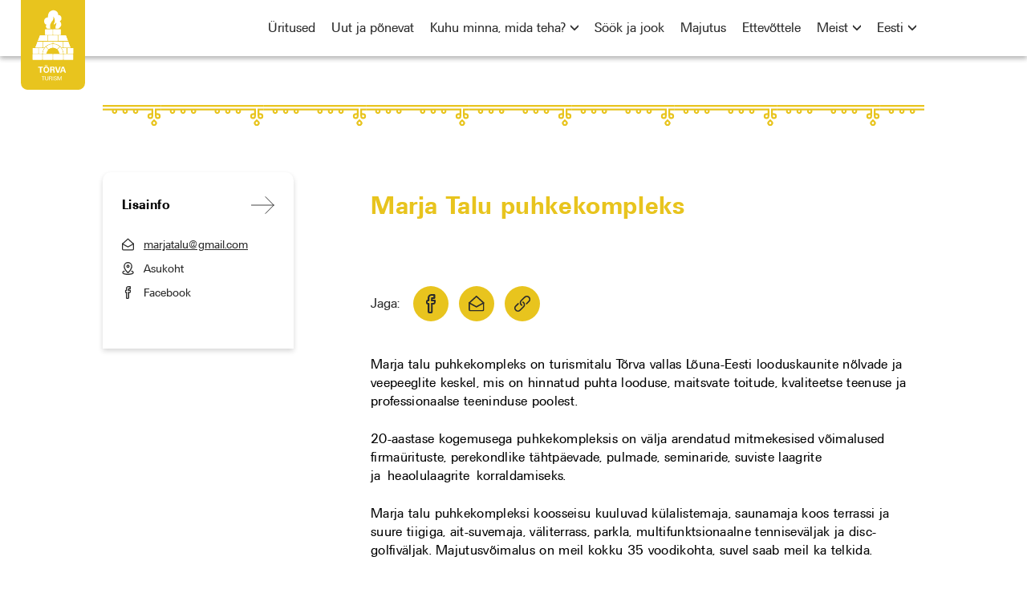

--- FILE ---
content_type: text/html; charset=UTF-8
request_url: https://visittorva.ee/tegevused/marja-talu-puhkekompleks/
body_size: 12242
content:
<!doctype html>
<html lang="et">
<head>
	<meta charset="UTF-8">
	<meta name="viewport" content="width=device-width, initial-scale=1">
	<link rel="profile" href="https://gmpg.org/xfn/11">
	<meta name='robots' content='index, follow, max-image-preview:large, max-snippet:-1, max-video-preview:-1' />
	<style>img:is([sizes="auto" i], [sizes^="auto," i]) { contain-intrinsic-size: 3000px 1500px }</style>
	<link rel="alternate" hreflang="en" href="https://visittorva.ee/en/tegevused/marja-farm-holiday-complex/" />
<link rel="alternate" hreflang="et" href="https://visittorva.ee/tegevused/marja-talu-puhkekompleks/" />
<link rel="alternate" hreflang="ru" href="https://visittorva.ee/ru/tegevused/%d1%82%d1%83%d1%80%d0%b8%d1%81%d1%82%d0%b8%d1%87%d0%b5%d1%81%d0%ba%d0%b8%d0%b9-%d0%ba%d0%be%d0%bc%d0%bf%d0%bb%d0%b5%d0%ba%d1%81-marja-talu-%d1%8f%d0%b3%d0%be%d0%b4%d0%bd%d1%8b%d0%b9-%d1%85%d1%83/" />
<link rel="alternate" hreflang="x-default" href="https://visittorva.ee/tegevused/marja-talu-puhkekompleks/" />

	<!-- This site is optimized with the Yoast SEO plugin v25.9 - https://yoast.com/wordpress/plugins/seo/ -->
	<link rel="canonical" href="https://visittorva.ee/tegevused/marja-talu-puhkekompleks/" />
	<meta property="og:locale" content="et_EE" />
	<meta property="og:type" content="article" />
	<meta property="og:title" content="Marja Talu puhkekompleks - Tõrva Turism" />
	<meta property="og:description" content="Marja talu puhkekompleks on turismitalu Tõrva vallas Lõuna-Eesti looduskaunite nõlvade ja veepeeglite keskel, mis on hinnatud puhta looduse, maitsvate toitude, kvaliteetse teenuse ja professionaalse teeninduse poolest." />
	<meta property="og:url" content="https://visittorva.ee/tegevused/marja-talu-puhkekompleks/" />
	<meta property="og:site_name" content="Tõrva Turism" />
	<meta property="article:modified_time" content="2025-12-22T12:54:05+00:00" />
	<meta name="twitter:card" content="summary_large_image" />
	<meta name="twitter:label1" content="Est. reading time" />
	<meta name="twitter:data1" content="1 minut" />
	<script type="application/ld+json" class="yoast-schema-graph">{"@context":"https://schema.org","@graph":[{"@type":"WebPage","@id":"https://visittorva.ee/tegevused/marja-talu-puhkekompleks/","url":"https://visittorva.ee/tegevused/marja-talu-puhkekompleks/","name":"Marja Talu puhkekompleks - Tõrva Turism","isPartOf":{"@id":"https://visittorva.ee/#website"},"datePublished":"2024-11-11T06:19:45+00:00","dateModified":"2025-12-22T12:54:05+00:00","breadcrumb":{"@id":"https://visittorva.ee/tegevused/marja-talu-puhkekompleks/#breadcrumb"},"inLanguage":"et","potentialAction":[{"@type":"ReadAction","target":["https://visittorva.ee/tegevused/marja-talu-puhkekompleks/"]}]},{"@type":"BreadcrumbList","@id":"https://visittorva.ee/tegevused/marja-talu-puhkekompleks/#breadcrumb","itemListElement":[{"@type":"ListItem","position":1,"name":"Tegevused","item":"https://visittorva.ee/tegevused/"},{"@type":"ListItem","position":2,"name":"Marja Talu puhkekompleks"}]},{"@type":"WebSite","@id":"https://visittorva.ee/#website","url":"https://visittorva.ee/","name":"Tõrva Turism","description":"","potentialAction":[{"@type":"SearchAction","target":{"@type":"EntryPoint","urlTemplate":"https://visittorva.ee/?s={search_term_string}"},"query-input":{"@type":"PropertyValueSpecification","valueRequired":true,"valueName":"search_term_string"}}],"inLanguage":"et"}]}</script>
	<!-- / Yoast SEO plugin. -->


<link rel='dns-prefetch' href='//visittorva.ee' />
<script type="text/javascript">
/* <![CDATA[ */
window._wpemojiSettings = {"baseUrl":"https:\/\/s.w.org\/images\/core\/emoji\/16.0.1\/72x72\/","ext":".png","svgUrl":"https:\/\/s.w.org\/images\/core\/emoji\/16.0.1\/svg\/","svgExt":".svg","source":{"concatemoji":"https:\/\/visittorva.ee\/wp-includes\/js\/wp-emoji-release.min.js?ver=6.8.2"}};
/*! This file is auto-generated */
!function(s,n){var o,i,e;function c(e){try{var t={supportTests:e,timestamp:(new Date).valueOf()};sessionStorage.setItem(o,JSON.stringify(t))}catch(e){}}function p(e,t,n){e.clearRect(0,0,e.canvas.width,e.canvas.height),e.fillText(t,0,0);var t=new Uint32Array(e.getImageData(0,0,e.canvas.width,e.canvas.height).data),a=(e.clearRect(0,0,e.canvas.width,e.canvas.height),e.fillText(n,0,0),new Uint32Array(e.getImageData(0,0,e.canvas.width,e.canvas.height).data));return t.every(function(e,t){return e===a[t]})}function u(e,t){e.clearRect(0,0,e.canvas.width,e.canvas.height),e.fillText(t,0,0);for(var n=e.getImageData(16,16,1,1),a=0;a<n.data.length;a++)if(0!==n.data[a])return!1;return!0}function f(e,t,n,a){switch(t){case"flag":return n(e,"\ud83c\udff3\ufe0f\u200d\u26a7\ufe0f","\ud83c\udff3\ufe0f\u200b\u26a7\ufe0f")?!1:!n(e,"\ud83c\udde8\ud83c\uddf6","\ud83c\udde8\u200b\ud83c\uddf6")&&!n(e,"\ud83c\udff4\udb40\udc67\udb40\udc62\udb40\udc65\udb40\udc6e\udb40\udc67\udb40\udc7f","\ud83c\udff4\u200b\udb40\udc67\u200b\udb40\udc62\u200b\udb40\udc65\u200b\udb40\udc6e\u200b\udb40\udc67\u200b\udb40\udc7f");case"emoji":return!a(e,"\ud83e\udedf")}return!1}function g(e,t,n,a){var r="undefined"!=typeof WorkerGlobalScope&&self instanceof WorkerGlobalScope?new OffscreenCanvas(300,150):s.createElement("canvas"),o=r.getContext("2d",{willReadFrequently:!0}),i=(o.textBaseline="top",o.font="600 32px Arial",{});return e.forEach(function(e){i[e]=t(o,e,n,a)}),i}function t(e){var t=s.createElement("script");t.src=e,t.defer=!0,s.head.appendChild(t)}"undefined"!=typeof Promise&&(o="wpEmojiSettingsSupports",i=["flag","emoji"],n.supports={everything:!0,everythingExceptFlag:!0},e=new Promise(function(e){s.addEventListener("DOMContentLoaded",e,{once:!0})}),new Promise(function(t){var n=function(){try{var e=JSON.parse(sessionStorage.getItem(o));if("object"==typeof e&&"number"==typeof e.timestamp&&(new Date).valueOf()<e.timestamp+604800&&"object"==typeof e.supportTests)return e.supportTests}catch(e){}return null}();if(!n){if("undefined"!=typeof Worker&&"undefined"!=typeof OffscreenCanvas&&"undefined"!=typeof URL&&URL.createObjectURL&&"undefined"!=typeof Blob)try{var e="postMessage("+g.toString()+"("+[JSON.stringify(i),f.toString(),p.toString(),u.toString()].join(",")+"));",a=new Blob([e],{type:"text/javascript"}),r=new Worker(URL.createObjectURL(a),{name:"wpTestEmojiSupports"});return void(r.onmessage=function(e){c(n=e.data),r.terminate(),t(n)})}catch(e){}c(n=g(i,f,p,u))}t(n)}).then(function(e){for(var t in e)n.supports[t]=e[t],n.supports.everything=n.supports.everything&&n.supports[t],"flag"!==t&&(n.supports.everythingExceptFlag=n.supports.everythingExceptFlag&&n.supports[t]);n.supports.everythingExceptFlag=n.supports.everythingExceptFlag&&!n.supports.flag,n.DOMReady=!1,n.readyCallback=function(){n.DOMReady=!0}}).then(function(){return e}).then(function(){var e;n.supports.everything||(n.readyCallback(),(e=n.source||{}).concatemoji?t(e.concatemoji):e.wpemoji&&e.twemoji&&(t(e.twemoji),t(e.wpemoji)))}))}((window,document),window._wpemojiSettings);
/* ]]> */
</script>
<style id='wp-emoji-styles-inline-css' type='text/css'>

	img.wp-smiley, img.emoji {
		display: inline !important;
		border: none !important;
		box-shadow: none !important;
		height: 1em !important;
		width: 1em !important;
		margin: 0 0.07em !important;
		vertical-align: -0.1em !important;
		background: none !important;
		padding: 0 !important;
	}
</style>
<link rel='stylesheet' id='wp-block-library-css' href='https://visittorva.ee/wp-includes/css/dist/block-library/style.min.css?ver=6.8.2' type='text/css' media='all' />
<style id='classic-theme-styles-inline-css' type='text/css'>
/*! This file is auto-generated */
.wp-block-button__link{color:#fff;background-color:#32373c;border-radius:9999px;box-shadow:none;text-decoration:none;padding:calc(.667em + 2px) calc(1.333em + 2px);font-size:1.125em}.wp-block-file__button{background:#32373c;color:#fff;text-decoration:none}
</style>
<style id='safe-svg-svg-icon-style-inline-css' type='text/css'>
.safe-svg-cover{text-align:center}.safe-svg-cover .safe-svg-inside{display:inline-block;max-width:100%}.safe-svg-cover svg{fill:currentColor;height:100%;max-height:100%;max-width:100%;width:100%}

</style>
<style id='smaily-for-wp-newsletter-subscription-block-style-inline-css' type='text/css'>
/*!***************************************************************************************************************************************************************************************************************************************!*\
  !*** css ./node_modules/css-loader/dist/cjs.js??ruleSet[1].rules[4].use[1]!./node_modules/postcss-loader/dist/cjs.js??ruleSet[1].rules[4].use[2]!./node_modules/sass-loader/dist/cjs.js??ruleSet[1].rules[4].use[3]!./src/style.scss ***!
  \***************************************************************************************************************************************************************************************************************************************/
/**
 * The following styles get applied both on the front of your site
 * and in the editor.
 *
 * Replace them with your own styles or remove the file completely.
 */
.wp-block-create-block-smaily-for-wp {
  background-color: white;
  color: #000;
  padding: 2px;
}

/*# sourceMappingURL=style-index.css.map*/
</style>
<style id='global-styles-inline-css' type='text/css'>
:root{--wp--preset--aspect-ratio--square: 1;--wp--preset--aspect-ratio--4-3: 4/3;--wp--preset--aspect-ratio--3-4: 3/4;--wp--preset--aspect-ratio--3-2: 3/2;--wp--preset--aspect-ratio--2-3: 2/3;--wp--preset--aspect-ratio--16-9: 16/9;--wp--preset--aspect-ratio--9-16: 9/16;--wp--preset--color--black: #000000;--wp--preset--color--cyan-bluish-gray: #abb8c3;--wp--preset--color--white: #ffffff;--wp--preset--color--pale-pink: #f78da7;--wp--preset--color--vivid-red: #cf2e2e;--wp--preset--color--luminous-vivid-orange: #ff6900;--wp--preset--color--luminous-vivid-amber: #fcb900;--wp--preset--color--light-green-cyan: #7bdcb5;--wp--preset--color--vivid-green-cyan: #00d084;--wp--preset--color--pale-cyan-blue: #8ed1fc;--wp--preset--color--vivid-cyan-blue: #0693e3;--wp--preset--color--vivid-purple: #9b51e0;--wp--preset--gradient--vivid-cyan-blue-to-vivid-purple: linear-gradient(135deg,rgba(6,147,227,1) 0%,rgb(155,81,224) 100%);--wp--preset--gradient--light-green-cyan-to-vivid-green-cyan: linear-gradient(135deg,rgb(122,220,180) 0%,rgb(0,208,130) 100%);--wp--preset--gradient--luminous-vivid-amber-to-luminous-vivid-orange: linear-gradient(135deg,rgba(252,185,0,1) 0%,rgba(255,105,0,1) 100%);--wp--preset--gradient--luminous-vivid-orange-to-vivid-red: linear-gradient(135deg,rgba(255,105,0,1) 0%,rgb(207,46,46) 100%);--wp--preset--gradient--very-light-gray-to-cyan-bluish-gray: linear-gradient(135deg,rgb(238,238,238) 0%,rgb(169,184,195) 100%);--wp--preset--gradient--cool-to-warm-spectrum: linear-gradient(135deg,rgb(74,234,220) 0%,rgb(151,120,209) 20%,rgb(207,42,186) 40%,rgb(238,44,130) 60%,rgb(251,105,98) 80%,rgb(254,248,76) 100%);--wp--preset--gradient--blush-light-purple: linear-gradient(135deg,rgb(255,206,236) 0%,rgb(152,150,240) 100%);--wp--preset--gradient--blush-bordeaux: linear-gradient(135deg,rgb(254,205,165) 0%,rgb(254,45,45) 50%,rgb(107,0,62) 100%);--wp--preset--gradient--luminous-dusk: linear-gradient(135deg,rgb(255,203,112) 0%,rgb(199,81,192) 50%,rgb(65,88,208) 100%);--wp--preset--gradient--pale-ocean: linear-gradient(135deg,rgb(255,245,203) 0%,rgb(182,227,212) 50%,rgb(51,167,181) 100%);--wp--preset--gradient--electric-grass: linear-gradient(135deg,rgb(202,248,128) 0%,rgb(113,206,126) 100%);--wp--preset--gradient--midnight: linear-gradient(135deg,rgb(2,3,129) 0%,rgb(40,116,252) 100%);--wp--preset--font-size--small: 13px;--wp--preset--font-size--medium: 20px;--wp--preset--font-size--large: 36px;--wp--preset--font-size--x-large: 42px;--wp--preset--spacing--20: 0.44rem;--wp--preset--spacing--30: 0.67rem;--wp--preset--spacing--40: 1rem;--wp--preset--spacing--50: 1.5rem;--wp--preset--spacing--60: 2.25rem;--wp--preset--spacing--70: 3.38rem;--wp--preset--spacing--80: 5.06rem;--wp--preset--shadow--natural: 6px 6px 9px rgba(0, 0, 0, 0.2);--wp--preset--shadow--deep: 12px 12px 50px rgba(0, 0, 0, 0.4);--wp--preset--shadow--sharp: 6px 6px 0px rgba(0, 0, 0, 0.2);--wp--preset--shadow--outlined: 6px 6px 0px -3px rgba(255, 255, 255, 1), 6px 6px rgba(0, 0, 0, 1);--wp--preset--shadow--crisp: 6px 6px 0px rgba(0, 0, 0, 1);}:where(.is-layout-flex){gap: 0.5em;}:where(.is-layout-grid){gap: 0.5em;}body .is-layout-flex{display: flex;}.is-layout-flex{flex-wrap: wrap;align-items: center;}.is-layout-flex > :is(*, div){margin: 0;}body .is-layout-grid{display: grid;}.is-layout-grid > :is(*, div){margin: 0;}:where(.wp-block-columns.is-layout-flex){gap: 2em;}:where(.wp-block-columns.is-layout-grid){gap: 2em;}:where(.wp-block-post-template.is-layout-flex){gap: 1.25em;}:where(.wp-block-post-template.is-layout-grid){gap: 1.25em;}.has-black-color{color: var(--wp--preset--color--black) !important;}.has-cyan-bluish-gray-color{color: var(--wp--preset--color--cyan-bluish-gray) !important;}.has-white-color{color: var(--wp--preset--color--white) !important;}.has-pale-pink-color{color: var(--wp--preset--color--pale-pink) !important;}.has-vivid-red-color{color: var(--wp--preset--color--vivid-red) !important;}.has-luminous-vivid-orange-color{color: var(--wp--preset--color--luminous-vivid-orange) !important;}.has-luminous-vivid-amber-color{color: var(--wp--preset--color--luminous-vivid-amber) !important;}.has-light-green-cyan-color{color: var(--wp--preset--color--light-green-cyan) !important;}.has-vivid-green-cyan-color{color: var(--wp--preset--color--vivid-green-cyan) !important;}.has-pale-cyan-blue-color{color: var(--wp--preset--color--pale-cyan-blue) !important;}.has-vivid-cyan-blue-color{color: var(--wp--preset--color--vivid-cyan-blue) !important;}.has-vivid-purple-color{color: var(--wp--preset--color--vivid-purple) !important;}.has-black-background-color{background-color: var(--wp--preset--color--black) !important;}.has-cyan-bluish-gray-background-color{background-color: var(--wp--preset--color--cyan-bluish-gray) !important;}.has-white-background-color{background-color: var(--wp--preset--color--white) !important;}.has-pale-pink-background-color{background-color: var(--wp--preset--color--pale-pink) !important;}.has-vivid-red-background-color{background-color: var(--wp--preset--color--vivid-red) !important;}.has-luminous-vivid-orange-background-color{background-color: var(--wp--preset--color--luminous-vivid-orange) !important;}.has-luminous-vivid-amber-background-color{background-color: var(--wp--preset--color--luminous-vivid-amber) !important;}.has-light-green-cyan-background-color{background-color: var(--wp--preset--color--light-green-cyan) !important;}.has-vivid-green-cyan-background-color{background-color: var(--wp--preset--color--vivid-green-cyan) !important;}.has-pale-cyan-blue-background-color{background-color: var(--wp--preset--color--pale-cyan-blue) !important;}.has-vivid-cyan-blue-background-color{background-color: var(--wp--preset--color--vivid-cyan-blue) !important;}.has-vivid-purple-background-color{background-color: var(--wp--preset--color--vivid-purple) !important;}.has-black-border-color{border-color: var(--wp--preset--color--black) !important;}.has-cyan-bluish-gray-border-color{border-color: var(--wp--preset--color--cyan-bluish-gray) !important;}.has-white-border-color{border-color: var(--wp--preset--color--white) !important;}.has-pale-pink-border-color{border-color: var(--wp--preset--color--pale-pink) !important;}.has-vivid-red-border-color{border-color: var(--wp--preset--color--vivid-red) !important;}.has-luminous-vivid-orange-border-color{border-color: var(--wp--preset--color--luminous-vivid-orange) !important;}.has-luminous-vivid-amber-border-color{border-color: var(--wp--preset--color--luminous-vivid-amber) !important;}.has-light-green-cyan-border-color{border-color: var(--wp--preset--color--light-green-cyan) !important;}.has-vivid-green-cyan-border-color{border-color: var(--wp--preset--color--vivid-green-cyan) !important;}.has-pale-cyan-blue-border-color{border-color: var(--wp--preset--color--pale-cyan-blue) !important;}.has-vivid-cyan-blue-border-color{border-color: var(--wp--preset--color--vivid-cyan-blue) !important;}.has-vivid-purple-border-color{border-color: var(--wp--preset--color--vivid-purple) !important;}.has-vivid-cyan-blue-to-vivid-purple-gradient-background{background: var(--wp--preset--gradient--vivid-cyan-blue-to-vivid-purple) !important;}.has-light-green-cyan-to-vivid-green-cyan-gradient-background{background: var(--wp--preset--gradient--light-green-cyan-to-vivid-green-cyan) !important;}.has-luminous-vivid-amber-to-luminous-vivid-orange-gradient-background{background: var(--wp--preset--gradient--luminous-vivid-amber-to-luminous-vivid-orange) !important;}.has-luminous-vivid-orange-to-vivid-red-gradient-background{background: var(--wp--preset--gradient--luminous-vivid-orange-to-vivid-red) !important;}.has-very-light-gray-to-cyan-bluish-gray-gradient-background{background: var(--wp--preset--gradient--very-light-gray-to-cyan-bluish-gray) !important;}.has-cool-to-warm-spectrum-gradient-background{background: var(--wp--preset--gradient--cool-to-warm-spectrum) !important;}.has-blush-light-purple-gradient-background{background: var(--wp--preset--gradient--blush-light-purple) !important;}.has-blush-bordeaux-gradient-background{background: var(--wp--preset--gradient--blush-bordeaux) !important;}.has-luminous-dusk-gradient-background{background: var(--wp--preset--gradient--luminous-dusk) !important;}.has-pale-ocean-gradient-background{background: var(--wp--preset--gradient--pale-ocean) !important;}.has-electric-grass-gradient-background{background: var(--wp--preset--gradient--electric-grass) !important;}.has-midnight-gradient-background{background: var(--wp--preset--gradient--midnight) !important;}.has-small-font-size{font-size: var(--wp--preset--font-size--small) !important;}.has-medium-font-size{font-size: var(--wp--preset--font-size--medium) !important;}.has-large-font-size{font-size: var(--wp--preset--font-size--large) !important;}.has-x-large-font-size{font-size: var(--wp--preset--font-size--x-large) !important;}
:where(.wp-block-post-template.is-layout-flex){gap: 1.25em;}:where(.wp-block-post-template.is-layout-grid){gap: 1.25em;}
:where(.wp-block-columns.is-layout-flex){gap: 2em;}:where(.wp-block-columns.is-layout-grid){gap: 2em;}
:root :where(.wp-block-pullquote){font-size: 1.5em;line-height: 1.6;}
</style>
<link rel='stylesheet' id='wpml-menu-item-0-css' href='https://visittorva.ee/wp-content/plugins/sitepress-multilingual-cms/templates/language-switchers/menu-item/style.min.css?ver=1' type='text/css' media='all' />
<link rel='stylesheet' id='theme-css-css' href='https://visittorva.ee/wp-content/themes/torva-theme/build/bundle.css?ver=262a008c' type='text/css' media='all' />
<script type="text/javascript" id="wpml-cookie-js-extra">
/* <![CDATA[ */
var wpml_cookies = {"wp-wpml_current_language":{"value":"et","expires":1,"path":"\/"}};
var wpml_cookies = {"wp-wpml_current_language":{"value":"et","expires":1,"path":"\/"}};
/* ]]> */
</script>
<script type="text/javascript" src="https://visittorva.ee/wp-content/plugins/sitepress-multilingual-cms/res/js/cookies/language-cookie.js?ver=481990" id="wpml-cookie-js" defer="defer" data-wp-strategy="defer"></script>
<script type="text/javascript" src="https://visittorva.ee/wp-includes/js/jquery/jquery.min.js?ver=3.7.1" id="jquery-core-js"></script>
<script type="text/javascript" src="https://visittorva.ee/wp-includes/js/jquery/jquery-migrate.min.js?ver=3.4.1" id="jquery-migrate-js"></script>
<link rel="https://api.w.org/" href="https://visittorva.ee/wp-json/" /><link rel="alternate" title="JSON" type="application/json" href="https://visittorva.ee/wp-json/wp/v2/tegevused/1108" /><link rel="EditURI" type="application/rsd+xml" title="RSD" href="https://visittorva.ee/xmlrpc.php?rsd" />
<meta name="generator" content="WordPress 6.8.2" />
<link rel='shortlink' href='https://visittorva.ee/?p=1108' />
<link rel="alternate" title="oEmbed (JSON)" type="application/json+oembed" href="https://visittorva.ee/wp-json/oembed/1.0/embed?url=https%3A%2F%2Fvisittorva.ee%2Ftegevused%2Fmarja-talu-puhkekompleks%2F" />
<link rel="alternate" title="oEmbed (XML)" type="text/xml+oembed" href="https://visittorva.ee/wp-json/oembed/1.0/embed?url=https%3A%2F%2Fvisittorva.ee%2Ftegevused%2Fmarja-talu-puhkekompleks%2F&#038;format=xml" />
<meta name="generator" content="WPML ver:4.8.1 stt:1,15,45;" />
<link rel="icon" href="https://visittorva.ee/wp-content/uploads/sites/2/2022/06/Torva_favicon_turism-01.svg" sizes="32x32" />
<link rel="icon" href="https://visittorva.ee/wp-content/uploads/sites/2/2022/06/Torva_favicon_turism-01.svg" sizes="192x192" />
<link rel="apple-touch-icon" href="https://visittorva.ee/wp-content/uploads/sites/2/2022/06/Torva_favicon_turism-01.svg" />
<meta name="msapplication-TileImage" content="https://visittorva.ee/wp-content/uploads/sites/2/2022/06/Torva_favicon_turism-01.svg" />
		<style type="text/css" id="wp-custom-css">
			.wp-block-getwid-video-popup__icon {
    background: #e8c41e;
}
.site-select ul {
	display:none;
}
.home form#smly input {

}

.home form#smly br {
    display: none;
}		</style>
			<title>Marja Talu puhkekompleks - Tõrva Turism</title>
<p><!-- Google Tag Manager --><br />
<script>(function(w,d,s,l,i){w[l]=w[l]||[];w[l].push({'gtm.start':
new Date().getTime(),event:'gtm.js'});var f=d.getElementsByTagName(s)[0],
j=d.createElement(s),dl=l!='dataLayer'?'&l='+l:'';j.async=true;j.src=
'https://www.googletagmanager.com/gtm.js?id='+i+dl;f.parentNode.insertBefore(j,f);
})(window,document,'script','dataLayer','GTM-P9XBVHC');</script><br />
<!-- End Google Tag Manager --></p>
</head>
<body class="wp-singular tegevused-template-default single single-tegevused postid-1108 wp-theme-torva-theme marja-talu-puhkekompleks">
<!-- tag manager snippet -->
<!-- Google Tag Manager (noscript) -->
<noscript><iframe src="https://www.googletagmanager.com/ns.html?id=GTM-P9XBVHC"
height="0" width="0" style="display:none;visibility:hidden"></iframe></noscript>
<!-- End Google Tag Manager (noscript) -->
<div id="page" class="site yellow-theme">
	<header id="masthead" class="site-header">
        <div class="container">
            <div class="logo">
                <a href="https://visittorva.ee" class="main-logo"><img width="100" src="https://visittorva.ee/wp-content/uploads/sites/2/2022/04/icon-logo-turism.svg"></a>
            </div><!-- logo -->

            <div class="mobile-menu is-hidden-desktop">
                <div class="button_container" id="toggle">
                    <span class="top"></span>
                    <span class="middle"></span>
                    <span class="bottom"></span>
                </div>
                <div class="overlay" id="overlay">
                    <div class="container">
                        <div class="columns menu-cols">
                            <div class="column">
                                 <div class="menu-menu-tourism-container"><ul id="menu-menu-tourism" class="menu-wrap"><li id="menu-item-96" class="menu-item menu-item-type-post_type menu-item-object-page menu-item-96"><a href="https://visittorva.ee/sundmused-torva/">Üritused</a></li>
<li id="menu-item-95" class="menu-item menu-item-type-post_type menu-item-object-page menu-item-95"><a href="https://visittorva.ee/uut-ja-ponevat/">Uut ja põnevat</a></li>
<li id="menu-item-328" class="menu-item menu-item-type-post_type menu-item-object-page menu-item-has-children menu-item-328"><a href="https://visittorva.ee/kuhu-minna-mida-teha/">Kuhu minna, mida teha?</a>
<ul class="sub-menu">
	<li id="menu-item-102" class="menu-item menu-item-type-post_type menu-item-object-page menu-item-102"><a href="https://visittorva.ee/kuhu-minna-mida-teha/vaatamisvaarsused/">Vaatamisväärsused</a></li>
	<li id="menu-item-101" class="menu-item menu-item-type-post_type menu-item-object-page menu-item-101"><a href="https://visittorva.ee/kuhu-minna-mida-teha/aktiivne-puhkus/">Aktiivne puhkus</a></li>
</ul>
</li>
<li id="menu-item-92" class="menu-item menu-item-type-post_type menu-item-object-page menu-item-92"><a href="https://visittorva.ee/sook-ja-jook/">Söök ja jook</a></li>
<li id="menu-item-93" class="menu-item menu-item-type-post_type menu-item-object-page menu-item-93"><a href="https://visittorva.ee/majutus/">Majutus</a></li>
<li id="menu-item-4316" class="menu-item menu-item-type-post_type menu-item-object-page menu-item-4316"><a href="https://visittorva.ee/ettevottele/">Ettevõttele</a></li>
<li id="menu-item-91" class="menu-item menu-item-type-post_type menu-item-object-page menu-item-has-children menu-item-91"><a href="https://visittorva.ee/meist/">Meist</a>
<ul class="sub-menu">
	<li id="menu-item-5981" class="menu-item menu-item-type-post_type menu-item-object-page menu-item-5981"><a href="https://visittorva.ee/meist/giidid/">Giidid</a></li>
	<li id="menu-item-2832" class="menu-item menu-item-type-post_type menu-item-object-page menu-item-2832"><a href="https://visittorva.ee/meist/">Tõrva</a></li>
	<li id="menu-item-2831" class="menu-item menu-item-type-post_type menu-item-object-page menu-item-2831"><a href="https://visittorva.ee/uudiskiri/">Uudiskiri</a></li>
</ul>
</li>
<li id="menu-item-wpml-ls-3-et" class="menu-item wpml-ls-slot-3 wpml-ls-item wpml-ls-item-et wpml-ls-current-language wpml-ls-menu-item menu-item-type-wpml_ls_menu_item menu-item-object-wpml_ls_menu_item menu-item-has-children menu-item-wpml-ls-3-et"><a href="https://visittorva.ee/tegevused/marja-talu-puhkekompleks/" title="Switch to Eesti" aria-label="Switch to Eesti" role="menuitem"><span class="wpml-ls-display">Eesti</span></a>
<ul class="sub-menu">
	<li id="menu-item-wpml-ls-3-en" class="menu-item wpml-ls-slot-3 wpml-ls-item wpml-ls-item-en wpml-ls-menu-item wpml-ls-first-item menu-item-type-wpml_ls_menu_item menu-item-object-wpml_ls_menu_item menu-item-wpml-ls-3-en"><a href="https://visittorva.ee/en/tegevused/marja-farm-holiday-complex/" title="Switch to English" aria-label="Switch to English" role="menuitem"><span class="wpml-ls-display">English</span></a></li>
	<li id="menu-item-wpml-ls-3-ru" class="menu-item wpml-ls-slot-3 wpml-ls-item wpml-ls-item-ru wpml-ls-menu-item wpml-ls-last-item menu-item-type-wpml_ls_menu_item menu-item-object-wpml_ls_menu_item menu-item-wpml-ls-3-ru"><a href="https://visittorva.ee/ru/tegevused/%d1%82%d1%83%d1%80%d0%b8%d1%81%d1%82%d0%b8%d1%87%d0%b5%d1%81%d0%ba%d0%b8%d0%b9-%d0%ba%d0%be%d0%bc%d0%bf%d0%bb%d0%b5%d0%ba%d1%81-marja-talu-%d1%8f%d0%b3%d0%be%d0%b4%d0%bd%d1%8b%d0%b9-%d1%85%d1%83/" title="Switch to Russian" aria-label="Switch to Russian" role="menuitem"><span class="wpml-ls-display">Russian</span></a></li>
</ul>
</li>
</ul></div>                                <div class="mobile-siteselect">
                                                                            <div class="menu-wrap"><ul>
<li class="page_item page-item-67"><a href="https://visittorva.ee/">Avaleht</a></li>
<li class="page_item page-item-379"><a href="https://visittorva.ee/ettevottele/">Ettevõttele</a></li>
<li class="page_item page-item-74 page_item_has_children"><a href="https://visittorva.ee/kuhu-minna-mida-teha/">Kuhu minna, mida teha?</a>
<ul class='children'>
	<li class="page_item page-item-99"><a href="https://visittorva.ee/kuhu-minna-mida-teha/aktiivne-puhkus/">Aktiivne puhkus</a></li>
	<li class="page_item page-item-97"><a href="https://visittorva.ee/kuhu-minna-mida-teha/vaatamisvaarsused/">Vaatamisväärsused</a></li>
</ul>
</li>
<li class="page_item page-item-76"><a href="https://visittorva.ee/majutus/">Majutus</a></li>
<li class="page_item page-item-80 page_item_has_children"><a href="https://visittorva.ee/meist/">Meist</a>
<ul class='children'>
	<li class="page_item page-item-5944"><a href="https://visittorva.ee/meist/giidid/">Giidid</a></li>
</ul>
</li>
<li class="page_item page-item-78"><a href="https://visittorva.ee/sook-ja-jook/">Söök ja jook</a></li>
<li class="page_item page-item-70"><a href="https://visittorva.ee/sundmused-torva/">Üritused</a></li>
<li class="page_item page-item-2689"><a href="https://visittorva.ee/uudiskiri/">Uudiskiri</a></li>
<li class="page_item page-item-72"><a href="https://visittorva.ee/uut-ja-ponevat/">Uut ja põnevat</a></li>
</ul></div>
                                                                    </div>
                            </div>
                        </div>  
                        <div class="overlay--details">
                            <div class="overlay--social is-flex">
                                                                    <a class="social-icon" href="https://www.facebook.com/torvavald">
                                        <span class="social-icon--holder fb"></span>
                                    </a>
                                                                                                    <a class="social-icon" href="https://www.instagram.com/visittorva">
                                        <span class="social-icon--holder ig"></span>
                                    </a>
                                                            </div>
                                                    </div>
                    </div>
                </div>
            </div>

            <div class="columns is-marginless is-hidden-mobile">
                <div class="column site-select is-paddingless">
                                    <div class="menu-wrap"><ul>
<li class="page_item page-item-67"><a href="https://visittorva.ee/">Avaleht</a></li>
<li class="page_item page-item-379"><a href="https://visittorva.ee/ettevottele/">Ettevõttele</a></li>
<li class="page_item page-item-74 page_item_has_children"><a href="https://visittorva.ee/kuhu-minna-mida-teha/">Kuhu minna, mida teha?</a>
<ul class='children'>
	<li class="page_item page-item-99"><a href="https://visittorva.ee/kuhu-minna-mida-teha/aktiivne-puhkus/">Aktiivne puhkus</a></li>
	<li class="page_item page-item-97"><a href="https://visittorva.ee/kuhu-minna-mida-teha/vaatamisvaarsused/">Vaatamisväärsused</a></li>
</ul>
</li>
<li class="page_item page-item-76"><a href="https://visittorva.ee/majutus/">Majutus</a></li>
<li class="page_item page-item-80 page_item_has_children"><a href="https://visittorva.ee/meist/">Meist</a>
<ul class='children'>
	<li class="page_item page-item-5944"><a href="https://visittorva.ee/meist/giidid/">Giidid</a></li>
</ul>
</li>
<li class="page_item page-item-78"><a href="https://visittorva.ee/sook-ja-jook/">Söök ja jook</a></li>
<li class="page_item page-item-70"><a href="https://visittorva.ee/sundmused-torva/">Üritused</a></li>
<li class="page_item page-item-2689"><a href="https://visittorva.ee/uudiskiri/">Uudiskiri</a></li>
<li class="page_item page-item-72"><a href="https://visittorva.ee/uut-ja-ponevat/">Uut ja põnevat</a></li>
</ul></div>
                                 </div>
                <div class="nav-col column is-narrow is-paddingless">
                    <nav id="site-navigation" class="main-navigation">

                        <div class="desktop-menu is-hidden-mobile">
                            <div class="menu-menu-tourism-container"><ul id="menu-menu-tourism-1" class="menu-wrap"><li class="menu-item menu-item-type-post_type menu-item-object-page menu-item-96"><a href="https://visittorva.ee/sundmused-torva/">Üritused</a></li>
<li class="menu-item menu-item-type-post_type menu-item-object-page menu-item-95"><a href="https://visittorva.ee/uut-ja-ponevat/">Uut ja põnevat</a></li>
<li class="menu-item menu-item-type-post_type menu-item-object-page menu-item-has-children menu-item-328"><a href="https://visittorva.ee/kuhu-minna-mida-teha/">Kuhu minna, mida teha?</a>
<ul class="sub-menu">
	<li class="menu-item menu-item-type-post_type menu-item-object-page menu-item-102"><a href="https://visittorva.ee/kuhu-minna-mida-teha/vaatamisvaarsused/">Vaatamisväärsused</a></li>
	<li class="menu-item menu-item-type-post_type menu-item-object-page menu-item-101"><a href="https://visittorva.ee/kuhu-minna-mida-teha/aktiivne-puhkus/">Aktiivne puhkus</a></li>
</ul>
</li>
<li class="menu-item menu-item-type-post_type menu-item-object-page menu-item-92"><a href="https://visittorva.ee/sook-ja-jook/">Söök ja jook</a></li>
<li class="menu-item menu-item-type-post_type menu-item-object-page menu-item-93"><a href="https://visittorva.ee/majutus/">Majutus</a></li>
<li class="menu-item menu-item-type-post_type menu-item-object-page menu-item-4316"><a href="https://visittorva.ee/ettevottele/">Ettevõttele</a></li>
<li class="menu-item menu-item-type-post_type menu-item-object-page menu-item-has-children menu-item-91"><a href="https://visittorva.ee/meist/">Meist</a>
<ul class="sub-menu">
	<li class="menu-item menu-item-type-post_type menu-item-object-page menu-item-5981"><a href="https://visittorva.ee/meist/giidid/">Giidid</a></li>
	<li class="menu-item menu-item-type-post_type menu-item-object-page menu-item-2832"><a href="https://visittorva.ee/meist/">Tõrva</a></li>
	<li class="menu-item menu-item-type-post_type menu-item-object-page menu-item-2831"><a href="https://visittorva.ee/uudiskiri/">Uudiskiri</a></li>
</ul>
</li>
<li class="menu-item wpml-ls-slot-3 wpml-ls-item wpml-ls-item-et wpml-ls-current-language wpml-ls-menu-item menu-item-type-wpml_ls_menu_item menu-item-object-wpml_ls_menu_item menu-item-has-children menu-item-wpml-ls-3-et"><a href="https://visittorva.ee/tegevused/marja-talu-puhkekompleks/" title="Switch to Eesti" aria-label="Switch to Eesti" role="menuitem"><span class="wpml-ls-display">Eesti</span></a>
<ul class="sub-menu">
	<li class="menu-item wpml-ls-slot-3 wpml-ls-item wpml-ls-item-en wpml-ls-menu-item wpml-ls-first-item menu-item-type-wpml_ls_menu_item menu-item-object-wpml_ls_menu_item menu-item-wpml-ls-3-en"><a href="https://visittorva.ee/en/tegevused/marja-farm-holiday-complex/" title="Switch to English" aria-label="Switch to English" role="menuitem"><span class="wpml-ls-display">English</span></a></li>
	<li class="menu-item wpml-ls-slot-3 wpml-ls-item wpml-ls-item-ru wpml-ls-menu-item wpml-ls-last-item menu-item-type-wpml_ls_menu_item menu-item-object-wpml_ls_menu_item menu-item-wpml-ls-3-ru"><a href="https://visittorva.ee/ru/tegevused/%d1%82%d1%83%d1%80%d0%b8%d1%81%d1%82%d0%b8%d1%87%d0%b5%d1%81%d0%ba%d0%b8%d0%b9-%d0%ba%d0%be%d0%bc%d0%bf%d0%bb%d0%b5%d0%ba%d1%81-marja-talu-%d1%8f%d0%b3%d0%be%d0%b4%d0%bd%d1%8b%d0%b9-%d1%85%d1%83/" title="Switch to Russian" aria-label="Switch to Russian" role="menuitem"><span class="wpml-ls-display">Russian</span></a></li>
</ul>
</li>
</ul></div>                             
                        </div><!-- desktop -->

                    </nav><!-- #site-navigation -->
                </div><!-- nav-col -->

            </div><!-- columns -->
	    </div><!-- container -->
    </header><!-- #masthead -->

<div id="content" class="site-content">

<div id="primary" class="content-area">

    <div class="contentblock">
        <div class="container">
            
            <img class="strip" src="https://visittorva.ee/wp-content/themes/torva-theme/assets/strip--tourism-down-ver2.svg" alt="Tõrva turism" />
    
            <div class="columns is-centered">
                <div class="column is-3">
                <div class="sidebar">
                    <div class="sidebar--inner">
                        <div class="sidebar--inner-title is-flex">
                                                            <h4>Lisainfo</h4>
                                                        <img class="arrow-right" src="https://visittorva.ee/wp-content/themes/torva-theme/assets/icon--arrow-right.svg" alt="Arrow right" />
                        </div>
                        <div class="sidebar--inner-details">
                            <!-- WEBSITE FROM API -->

                            <!-- PHONE FROM API -->

                                                        <div class="post-item--meta email">
                                <a class="email" href="mailto:marjatalu@gmail.com" target="_blank"><img class="meta-icon" src="https://visittorva.ee/wp-content/themes/torva-theme/assets/icon--email.svg" alt="Email" /> marjatalu@gmail.com</a>
                            </div>
                            <!-- EMAIL FROM API -->

                                                        <div class="post-item--meta location">
                                <a href="https://www.google.com/maps/search/?api=1&query=58.00709533691406,25.881324768066406" target="_blank"><img class="meta-icon" src="https://visittorva.ee/wp-content/themes/torva-theme/assets/icon--locationpin.svg" alt="Location" />Asukoht</a>
                            </div>
                            <!-- LOCATION ADDRESS FROM API -->

                                                        <div class="post-item--meta location">
                                <a href="https://www.facebook.com/marjatalu/" target="_blank"><img class="meta-icon" src="https://visittorva.ee/wp-content/themes/torva-theme/assets/icon--facebook.svg" alt="Facebook" />Facebook</a>
                            </div>
                            <!-- FACEBOOK ADDRESS FROM API -->

                        </div>
                        <!-- SOME LOCATION SPECIFIC LINK FROM OUR API -->
                    </div>
                                    </div>
            </div>

                <div class="column is-9">
                    <div class="contentblock--inner">
                        <div class="articleblock--hero">
                        <h1>Marja Talu puhkekompleks</h1>
                        <div class="columns articleblock--meta">
                            <div class="column">
                                <div class="social-share is-flex">
                                   
<span>Jaga:</span>
<a class="social-share-link" href="https://facebook.com/sharer/sharer.php?u=https://visittorva.ee/tegevused/marja-talu-puhkekompleks/" target="_blank" rel="noopener" aria-label="Share on Facebook"><img class="social-share--img" src="https://visittorva.ee/wp-content/themes/torva-theme/assets/icon--facebook.svg" alt="Facebook icon"></a>
<a class="social-share-link" href="mailto:info@torva.ee?subject=Tõrva: Marja Talu puhkekompleks&body=Vaata postitust: https://visittorva.ee/tegevused/marja-talu-puhkekompleks/"><img class="social-share--img" src="https://visittorva.ee/wp-content/themes/torva-theme/assets/icon--email.svg" alt="Email icon"></a>
<a class="social-share-link copy-link" href="#" rel="noopener"><img class="social-share--img" src="https://visittorva.ee/wp-content/themes/torva-theme/assets/icon--share.svg" alt="Copy icon"></a>                                </div>
                            </div>
                            <!-- <div class="column is-narrow date-col is-flex">
                                <span class="post-date"><img class="meta-icon" src="https://visittorva.ee/wp-content/themes/torva-theme/assets/icon--calendar.svg" alt="Date" /> 11. nov. 2024</span>
                            </div> -->
                        </div>
                     </div>
                        <article>
                                                                                                <p>Marja talu puhkekompleks on turismitalu Tõrva vallas Lõuna-Eesti looduskaunite nõlvade ja veepeeglite keskel, mis on hinnatud puhta looduse, maitsvate toitude, kvaliteetse teenuse ja professionaalse teeninduse poolest.</p>
<p>20-aastase kogemusega puhkekompleksis on välja arendatud mitmekesised võimalused firmaürituste, perekondlike tähtpäevade, pulmade, seminaride, suviste laagrite ja heaolulaagrite korraldamiseks.</p>
<p>Marja talu puhkekompleksi koosseisu kuuluvad külalistemaja, saunamaja koos terrassi ja suure tiigiga, ait-suvemaja, väliterrass, parkla, multifunktsionaalne tenniseväljak ja disc-golfiväljak. Majutusvõimalus on meil kokku 35 voodikohta, suvel saab meil ka telkida.</p>
<p>Marja talul on toitlustusvõimekus kuni 150-inimesega pulmade ja laagrite korraldamisel ning erimenüüde koostamisel. Eesti taluna pakume oma külalistele kahte tüüpi sauna koos tiigi või jääaugu kogemusega ning traditsioonilist Mulgi erimenüüd erilisemateks lõuna- või õhtusöökideks.</p>
                                                                                       <img src="https://kultuur.torva.ee/wp-content/uploads/sites/3/2025/12/Marja-talu-puhkekompleks-heaolulaager.jpg" alt="Marja Talu puhkekompleks - pilt" />
                                                           <img src="https://kultuur.torva.ee/wp-content/uploads/sites/3/2025/12/Marja-Talu-kulalistemaja.jpg" alt="Marja Talu puhkekompleks - pilt" />
                                                           <img src="https://kultuur.torva.ee/wp-content/uploads/sites/3/2025/12/Saunamaja-saun.jpg" alt="Marja Talu puhkekompleks - pilt" />
                                                           <img src="https://kultuur.torva.ee/wp-content/uploads/sites/3/2025/12/Saunamaja-saal.jpg" alt="Marja Talu puhkekompleks - pilt" />
                                                           <img src="https://kultuur.torva.ee/wp-content/uploads/sites/3/2025/12/Marja-talu-toitlustus-mulgi-toit.jpg" alt="Marja Talu puhkekompleks - pilt" />
                                                           <img src="https://kultuur.torva.ee/wp-content/uploads/sites/3/2025/12/Marja-talu-puhkekompleks-aida-valisterrass-pidu.jpg" alt="Marja Talu puhkekompleks - pilt" />
                                                           <img src="https://kultuur.torva.ee/wp-content/uploads/sites/3/2025/12/Marja-talu-kulalistemaja-tuba.jpg" alt="Marja Talu puhkekompleks - pilt" />
                                                           <img src="https://kultuur.torva.ee/wp-content/uploads/sites/3/2025/12/Marja-talu-kulalistemaja-trepp.jpg" alt="Marja Talu puhkekompleks - pilt" />
                                                           <img src="https://kultuur.torva.ee/wp-content/uploads/sites/3/2025/12/Marja-talu-kulalistemaja-peretuba.jpg" alt="Marja Talu puhkekompleks - pilt" />
                                                           <img src="https://kultuur.torva.ee/wp-content/uploads/sites/3/2025/12/Marja-talu-heaolulaager.jpg" alt="Marja Talu puhkekompleks - pilt" />
                                                    </article>
                        <a href="#" class="button back-cta" onclick="history.go(-1)">Tagasi</a>
                    </div>
                </div>
            </div>
            
        </div>
    </div>  

</div><!-- .content-area -->



<div id="modal" class="modal">
    <div class="modal-background"></div>
    <div class="modal-content">
        <div class="embed-responsive embed-responsive-16by9">
            <iframe class="embed-responsive-item" src="" id="video-modal"  allowscriptaccess="always" allow="autoplay"></iframe> 
        </div> 
    </div>
    <a class="close-modal button">Sulge</a>
</div>

 
<footer class="footer">
    <div class="container footer-container">
        <div class="columns is-centered">
            <div class="column is-3">

                <div class="footer--inner">
                    <div class="footer--inner-title is-flex">
                        <h4>Tõrva valla turismiinfopunkt</h4>
                        <img class="arrow-right" src="https://visittorva.ee/wp-content/themes/torva-theme/assets/icon--arrow-right.svg" alt="Arrow right" />
                    </div>
                    <div class="footer--inner-details">
                                                    <div class="footer--meta location">
                                                                    <a href="https://veemonula.ee/" target="_blank"><img class="meta-icon" src="https://visittorva.ee/wp-content/themes/torva-theme/assets/icon--locationpin.svg" alt="Location" /> Puiestee 1, 68606 Tõrva</a>
                                                            </div>
                                                                                                    <div class="footer--meta">
                                <a href="mailto:turism@torva.ee" class="email" title="Email"><img class="meta-icon" src="https://visittorva.ee/wp-content/themes/torva-theme/assets/icon--email.svg" alt="Phone" /> turism@torva.ee</a>
                            </div>
                                                                            <div class="footer--meta opening-time">
                                <span><img class="meta-icon" src="https://visittorva.ee/wp-content/themes/torva-theme/assets/icon--clock.svg" alt="Phone" /> E-P 7.00-22.00</span>
                            </div>
                                            </div>
                </div>

            </div>
            <div class="column is-6 has-text-centered copyright">
                <p>© 2026 Tõrva vald. Kõik õigused kaitstud.</p>
            </div>
            <div class="column is-3 has-text-centered socialcol">
                                    <a class="social-icon" href="https://www.facebook.com/torvavald">
                        <span class="social-icon--holder fb"></span>
                    </a>
                                                    <a class="social-icon" href="https://www.instagram.com/visittorva">
                        <span class="social-icon--holder ig"></span>
                    </a>
                            </div>
        </div>
    </div>
</footer>
    <script type="speculationrules">
{"prefetch":[{"source":"document","where":{"and":[{"href_matches":"\/*"},{"not":{"href_matches":["\/wp-*.php","\/wp-admin\/*","\/wp-content\/uploads\/sites\/2\/*","\/wp-content\/*","\/wp-content\/plugins\/*","\/wp-content\/themes\/torva-theme\/*","\/*\\?(.+)"]}},{"not":{"selector_matches":"a[rel~=\"nofollow\"]"}},{"not":{"selector_matches":".no-prefetch, .no-prefetch a"}}]},"eagerness":"conservative"}]}
</script>
<script type="text/javascript" id="theme-js-js-extra">
/* <![CDATA[ */
var Ajax = {"url":"https:\/\/visittorva.ee\/wp-admin\/admin-ajax.php"};
/* ]]> */
</script>
<script type="text/javascript" src="https://visittorva.ee/wp-content/themes/torva-theme/build/bundle.js?ver=262a008c" id="theme-js-js"></script>
    </body>
</html>


--- FILE ---
content_type: text/css
request_url: https://visittorva.ee/wp-content/themes/torva-theme/build/bundle.css?ver=262a008c
body_size: 34407
content:
@font-face{font-family:swiper-icons;src:url("data:application/font-woff;charset=utf-8;base64, [base64]//wADZ2x5ZgAAAywAAADMAAAD2MHtryVoZWFkAAABbAAAADAAAAA2E2+eoWhoZWEAAAGcAAAAHwAAACQC9gDzaG10eAAAAigAAAAZAAAArgJkABFsb2NhAAAC0AAAAFoAAABaFQAUGG1heHAAAAG8AAAAHwAAACAAcABAbmFtZQAAA/gAAAE5AAACXvFdBwlwb3N0AAAFNAAAAGIAAACE5s74hXjaY2BkYGAAYpf5Hu/j+W2+MnAzMYDAzaX6QjD6/4//Bxj5GA8AuRwMYGkAPywL13jaY2BkYGA88P8Agx4j+/8fQDYfA1AEBWgDAIB2BOoAeNpjYGRgYNBh4GdgYgABEMnIABJzYNADCQAACWgAsQB42mNgYfzCOIGBlYGB0YcxjYGBwR1Kf2WQZGhhYGBiYGVmgAFGBiQQkOaawtDAoMBQxXjg/wEGPcYDDA4wNUA2CCgwsAAAO4EL6gAAeNpj2M0gyAACqxgGNWBkZ2D4/wMA+xkDdgAAAHjaY2BgYGaAYBkGRgYQiAHyGMF8FgYHIM3DwMHABGQrMOgyWDLEM1T9/w8UBfEMgLzE////P/5//f/V/xv+r4eaAAeMbAxwIUYmIMHEgKYAYjUcsDAwsLKxc3BycfPw8jEQA/[base64]/uznmfPFBNODM2K7MTQ45YEAZqGP81AmGGcF3iPqOop0r1SPTaTbVkfUe4HXj97wYE+yNwWYxwWu4v1ugWHgo3S1XdZEVqWM7ET0cfnLGxWfkgR42o2PvWrDMBSFj/IHLaF0zKjRgdiVMwScNRAoWUoH78Y2icB/yIY09An6AH2Bdu/UB+yxopYshQiEvnvu0dURgDt8QeC8PDw7Fpji3fEA4z/PEJ6YOB5hKh4dj3EvXhxPqH/SKUY3rJ7srZ4FZnh1PMAtPhwP6fl2PMJMPDgeQ4rY8YT6Gzao0eAEA409DuggmTnFnOcSCiEiLMgxCiTI6Cq5DZUd3Qmp10vO0LaLTd2cjN4fOumlc7lUYbSQcZFkutRG7g6JKZKy0RmdLY680CDnEJ+UMkpFFe1RN7nxdVpXrC4aTtnaurOnYercZg2YVmLN/d/gczfEimrE/fs/bOuq29Zmn8tloORaXgZgGa78yO9/cnXm2BpaGvq25Dv9S4E9+5SIc9PqupJKhYFSSl47+Qcr1mYNAAAAeNptw0cKwkAAAMDZJA8Q7OUJvkLsPfZ6zFVERPy8qHh2YER+3i/BP83vIBLLySsoKimrqKqpa2hp6+jq6RsYGhmbmJqZSy0sraxtbO3sHRydnEMU4uR6yx7JJXveP7WrDycAAAAAAAH//wACeNpjYGRgYOABYhkgZgJCZgZNBkYGLQZtIJsFLMYAAAw3ALgAeNolizEKgDAQBCchRbC2sFER0YD6qVQiBCv/H9ezGI6Z5XBAw8CBK/m5iQQVauVbXLnOrMZv2oLdKFa8Pjuru2hJzGabmOSLzNMzvutpB3N42mNgZGBg4GKQYzBhYMxJLMlj4GBgAYow/P/PAJJhLM6sSoWKfWCAAwDAjgbRAAB42mNgYGBkAIIbCZo5IPrmUn0hGA0AO8EFTQAA");font-weight:400;font-style:normal}:root{--swiper-theme-color:#007aff}.swiper{margin-left:auto;margin-right:auto;position:relative;overflow:hidden;list-style:none;padding:0;z-index:1}.swiper-vertical>.swiper-wrapper{flex-direction:column}.swiper-wrapper{position:relative;width:100%;height:100%;z-index:1;display:flex;transition-property:transform;box-sizing:content-box}.swiper-android .swiper-slide,.swiper-wrapper{transform:translateZ(0)}.swiper-pointer-events{touch-action:pan-y}.swiper-pointer-events.swiper-vertical{touch-action:pan-x}.swiper-slide{flex-shrink:0;width:100%;height:100%;position:relative;transition-property:transform}.swiper-slide-invisible-blank{visibility:hidden}.swiper-autoheight,.swiper-autoheight .swiper-slide{height:auto}.swiper-autoheight .swiper-wrapper{align-items:flex-start;transition-property:transform,height}.swiper-backface-hidden .swiper-slide{transform:translateZ(0);-webkit-backface-visibility:hidden;backface-visibility:hidden}.swiper-3d,.swiper-3d.swiper-css-mode .swiper-wrapper{perspective:1200px}.swiper-3d .swiper-cube-shadow,.swiper-3d .swiper-slide,.swiper-3d .swiper-slide-shadow,.swiper-3d .swiper-slide-shadow-bottom,.swiper-3d .swiper-slide-shadow-left,.swiper-3d .swiper-slide-shadow-right,.swiper-3d .swiper-slide-shadow-top,.swiper-3d .swiper-wrapper{transform-style:preserve-3d}.swiper-3d .swiper-slide-shadow,.swiper-3d .swiper-slide-shadow-bottom,.swiper-3d .swiper-slide-shadow-left,.swiper-3d .swiper-slide-shadow-right,.swiper-3d .swiper-slide-shadow-top{position:absolute;left:0;top:0;width:100%;height:100%;pointer-events:none;z-index:10}.swiper-3d .swiper-slide-shadow{background:rgba(0,0,0,.15)}.swiper-3d .swiper-slide-shadow-left{background-image:linear-gradient(270deg,rgba(0,0,0,.5),transparent)}.swiper-3d .swiper-slide-shadow-right{background-image:linear-gradient(90deg,rgba(0,0,0,.5),transparent)}.swiper-3d .swiper-slide-shadow-top{background-image:linear-gradient(0deg,rgba(0,0,0,.5),transparent)}.swiper-3d .swiper-slide-shadow-bottom{background-image:linear-gradient(180deg,rgba(0,0,0,.5),transparent)}.swiper-css-mode>.swiper-wrapper{overflow:auto;scrollbar-width:none;-ms-overflow-style:none}.swiper-css-mode>.swiper-wrapper::-webkit-scrollbar{display:none}.swiper-css-mode>.swiper-wrapper>.swiper-slide{scroll-snap-align:start start}.swiper-horizontal.swiper-css-mode>.swiper-wrapper{-ms-scroll-snap-type:x mandatory;scroll-snap-type:x mandatory}.swiper-vertical.swiper-css-mode>.swiper-wrapper{-ms-scroll-snap-type:y mandatory;scroll-snap-type:y mandatory}.swiper-centered>.swiper-wrapper:before{content:"";flex-shrink:0;order:9999}.swiper-centered.swiper-horizontal>.swiper-wrapper>.swiper-slide:first-child{-webkit-margin-start:var(--swiper-centered-offset-before);margin-inline-start:var(--swiper-centered-offset-before)}.swiper-centered.swiper-horizontal>.swiper-wrapper:before{height:100%;min-height:1px;width:var(--swiper-centered-offset-after)}.swiper-centered.swiper-vertical>.swiper-wrapper>.swiper-slide:first-child{-webkit-margin-before:var(--swiper-centered-offset-before);margin-block-start:var(--swiper-centered-offset-before)}.swiper-centered.swiper-vertical>.swiper-wrapper:before{width:100%;min-width:1px;height:var(--swiper-centered-offset-after)}.swiper-centered>.swiper-wrapper>.swiper-slide{scroll-snap-align:center center}.swiper-virtual .swiper-slide{-webkit-backface-visibility:hidden;transform:translateZ(0)}.swiper-virtual.swiper-css-mode .swiper-wrapper:after{content:"";position:absolute;left:0;top:0;pointer-events:none}.swiper-virtual.swiper-css-mode.swiper-horizontal .swiper-wrapper:after{height:1px;width:var(--swiper-virtual-size)}.swiper-virtual.swiper-css-mode.swiper-vertical .swiper-wrapper:after{width:1px;height:var(--swiper-virtual-size)}:root{--swiper-navigation-size:44px}.swiper-button-next,.swiper-button-prev{position:absolute;top:50%;width:calc(var(--swiper-navigation-size)/44*27);height:var(--swiper-navigation-size);margin-top:calc(0px - var(--swiper-navigation-size)/2);z-index:10;cursor:pointer;display:flex;align-items:center;justify-content:center;color:var(--swiper-navigation-color,var(--swiper-theme-color))}.swiper-button-next.swiper-button-disabled,.swiper-button-prev.swiper-button-disabled{opacity:.35;cursor:auto;pointer-events:none}.swiper-button-next:after,.swiper-button-prev:after{font-family:swiper-icons;font-size:var(--swiper-navigation-size);text-transform:none!important;letter-spacing:0;text-transform:none;font-variant:normal;line-height:1}.swiper-button-prev,.swiper-rtl .swiper-button-next{left:10px;right:auto}.swiper-button-prev:after,.swiper-rtl .swiper-button-next:after{content:"prev"}.swiper-button-next,.swiper-rtl .swiper-button-prev{right:10px;left:auto}.swiper-button-next:after,.swiper-rtl .swiper-button-prev:after{content:"next"}.swiper-button-lock{display:none}.swiper-pagination{position:absolute;text-align:center;transition:opacity .3s;transform:translateZ(0);z-index:10}.swiper-pagination.swiper-pagination-hidden{opacity:0}.swiper-horizontal>.swiper-pagination-bullets,.swiper-pagination-bullets.swiper-pagination-horizontal,.swiper-pagination-custom,.swiper-pagination-fraction{bottom:10px;left:0;width:100%}.swiper-pagination-bullets-dynamic{overflow:hidden;font-size:0}.swiper-pagination-bullets-dynamic .swiper-pagination-bullet{transform:scale(.33);position:relative}.swiper-pagination-bullets-dynamic .swiper-pagination-bullet-active,.swiper-pagination-bullets-dynamic .swiper-pagination-bullet-active-main{transform:scale(1)}.swiper-pagination-bullets-dynamic .swiper-pagination-bullet-active-prev{transform:scale(.66)}.swiper-pagination-bullets-dynamic .swiper-pagination-bullet-active-prev-prev{transform:scale(.33)}.swiper-pagination-bullets-dynamic .swiper-pagination-bullet-active-next{transform:scale(.66)}.swiper-pagination-bullets-dynamic .swiper-pagination-bullet-active-next-next{transform:scale(.33)}.swiper-pagination-bullet{width:var(--swiper-pagination-bullet-width,var(--swiper-pagination-bullet-size,8px));height:var(--swiper-pagination-bullet-height,var(--swiper-pagination-bullet-size,8px));display:inline-block;border-radius:50%;background:var(--swiper-pagination-bullet-inactive-color,#000);opacity:var(--swiper-pagination-bullet-inactive-opacity,.2)}button.swiper-pagination-bullet{border:none;margin:0;padding:0;box-shadow:none;-webkit-appearance:none;-moz-appearance:none;appearance:none}.swiper-pagination-clickable .swiper-pagination-bullet{cursor:pointer}.swiper-pagination-bullet:only-child{display:none!important}.swiper-pagination-bullet-active{opacity:var(--swiper-pagination-bullet-opacity,1);background:var(--swiper-pagination-color,var(--swiper-theme-color))}.swiper-pagination-vertical.swiper-pagination-bullets,.swiper-vertical>.swiper-pagination-bullets{right:10px;top:50%;transform:translate3d(0,-50%,0)}.swiper-pagination-vertical.swiper-pagination-bullets .swiper-pagination-bullet,.swiper-vertical>.swiper-pagination-bullets .swiper-pagination-bullet{margin:var(--swiper-pagination-bullet-vertical-gap,6px) 0;display:block}.swiper-pagination-vertical.swiper-pagination-bullets.swiper-pagination-bullets-dynamic,.swiper-vertical>.swiper-pagination-bullets.swiper-pagination-bullets-dynamic{top:50%;transform:translateY(-50%);width:8px}.swiper-pagination-vertical.swiper-pagination-bullets.swiper-pagination-bullets-dynamic .swiper-pagination-bullet,.swiper-vertical>.swiper-pagination-bullets.swiper-pagination-bullets-dynamic .swiper-pagination-bullet{display:inline-block;transition:transform .2s,top .2s}.swiper-horizontal>.swiper-pagination-bullets .swiper-pagination-bullet,.swiper-pagination-horizontal.swiper-pagination-bullets .swiper-pagination-bullet{margin:0 var(--swiper-pagination-bullet-horizontal-gap,4px)}.swiper-horizontal>.swiper-pagination-bullets.swiper-pagination-bullets-dynamic,.swiper-pagination-horizontal.swiper-pagination-bullets.swiper-pagination-bullets-dynamic{left:50%;transform:translateX(-50%);white-space:nowrap}.swiper-horizontal>.swiper-pagination-bullets.swiper-pagination-bullets-dynamic .swiper-pagination-bullet,.swiper-pagination-horizontal.swiper-pagination-bullets.swiper-pagination-bullets-dynamic .swiper-pagination-bullet{transition:transform .2s,left .2s}.swiper-horizontal.swiper-rtl>.swiper-pagination-bullets-dynamic .swiper-pagination-bullet{transition:transform .2s,right .2s}.swiper-pagination-progressbar{background:rgba(0,0,0,.25);position:absolute}.swiper-pagination-progressbar .swiper-pagination-progressbar-fill{background:var(--swiper-pagination-color,var(--swiper-theme-color));position:absolute;left:0;top:0;width:100%;height:100%;transform:scale(0);transform-origin:left top}.swiper-rtl .swiper-pagination-progressbar .swiper-pagination-progressbar-fill{transform-origin:right top}.swiper-horizontal>.swiper-pagination-progressbar,.swiper-pagination-progressbar.swiper-pagination-horizontal,.swiper-pagination-progressbar.swiper-pagination-vertical.swiper-pagination-progressbar-opposite,.swiper-vertical>.swiper-pagination-progressbar.swiper-pagination-progressbar-opposite{width:100%;height:4px;left:0;top:0}.swiper-horizontal>.swiper-pagination-progressbar.swiper-pagination-progressbar-opposite,.swiper-pagination-progressbar.swiper-pagination-horizontal.swiper-pagination-progressbar-opposite,.swiper-pagination-progressbar.swiper-pagination-vertical,.swiper-vertical>.swiper-pagination-progressbar{width:4px;height:100%;left:0;top:0}.swiper-pagination-lock{display:none}.swiper-scrollbar{border-radius:10px;position:relative;-ms-touch-action:none;background:rgba(0,0,0,.1)}.swiper-horizontal>.swiper-scrollbar{position:absolute;left:1%;bottom:3px;z-index:50;height:5px;width:98%}.swiper-vertical>.swiper-scrollbar{position:absolute;right:3px;top:1%;z-index:50;width:5px;height:98%}.swiper-scrollbar-drag{height:100%;width:100%;position:relative;background:rgba(0,0,0,.5);border-radius:10px;left:0;top:0}.swiper-scrollbar-cursor-drag{cursor:move}.swiper-scrollbar-lock{display:none}.swiper-zoom-container{width:100%;height:100%;display:flex;justify-content:center;align-items:center;text-align:center}.swiper-zoom-container>canvas,.swiper-zoom-container>img,.swiper-zoom-container>svg{max-width:100%;max-height:100%;-o-object-fit:contain;object-fit:contain}.swiper-slide-zoomed{cursor:move}.swiper-lazy-preloader{width:42px;height:42px;position:absolute;left:50%;top:50%;margin-left:-21px;margin-top:-21px;z-index:10;transform-origin:50%;box-sizing:border-box;border-radius:50%;border:4px solid var(--swiper-preloader-color,var(--swiper-theme-color));border-top:4px solid transparent}.swiper-slide-visible .swiper-lazy-preloader{-webkit-animation:swiper-preloader-spin 1s linear infinite;animation:swiper-preloader-spin 1s linear infinite}.swiper-lazy-preloader-white{--swiper-preloader-color:#fff}.swiper-lazy-preloader-black{--swiper-preloader-color:#000}@-webkit-keyframes swiper-preloader-spin{to{transform:rotate(1turn)}}@keyframes swiper-preloader-spin{to{transform:rotate(1turn)}}.swiper .swiper-notification{position:absolute;left:0;top:0;pointer-events:none;opacity:0;z-index:-1000}.swiper-free-mode>.swiper-wrapper{transition-timing-function:ease-out;margin:0 auto}.swiper-grid>.swiper-wrapper{flex-wrap:wrap}.swiper-grid-column>.swiper-wrapper{flex-wrap:wrap;flex-direction:column}.swiper-fade.swiper-free-mode .swiper-slide{transition-timing-function:ease-out}.swiper-fade .swiper-slide{pointer-events:none;transition-property:opacity}.swiper-fade .swiper-slide .swiper-slide{pointer-events:none}.swiper-fade .swiper-slide-active,.swiper-fade .swiper-slide-active .swiper-slide-active{pointer-events:auto}.swiper-cube{overflow:visible}.swiper-cube .swiper-slide{pointer-events:none;-webkit-backface-visibility:hidden;backface-visibility:hidden;z-index:1;visibility:hidden;transform-origin:0 0;width:100%;height:100%}.swiper-cube .swiper-slide .swiper-slide{pointer-events:none}.swiper-cube.swiper-rtl .swiper-slide{transform-origin:100% 0}.swiper-cube .swiper-slide-active,.swiper-cube .swiper-slide-active .swiper-slide-active{pointer-events:auto}.swiper-cube .swiper-slide-active,.swiper-cube .swiper-slide-next,.swiper-cube .swiper-slide-next+.swiper-slide,.swiper-cube .swiper-slide-prev{pointer-events:auto;visibility:visible}.swiper-cube .swiper-slide-shadow-bottom,.swiper-cube .swiper-slide-shadow-left,.swiper-cube .swiper-slide-shadow-right,.swiper-cube .swiper-slide-shadow-top{z-index:0;-webkit-backface-visibility:hidden;backface-visibility:hidden}.swiper-cube .swiper-cube-shadow{position:absolute;left:0;bottom:0;width:100%;height:100%;opacity:.6;z-index:0}.swiper-cube .swiper-cube-shadow:before{content:"";background:#000;position:absolute;left:0;top:0;bottom:0;right:0;filter:blur(50px)}.swiper-flip{overflow:visible}.swiper-flip .swiper-slide{pointer-events:none;-webkit-backface-visibility:hidden;backface-visibility:hidden;z-index:1}.swiper-flip .swiper-slide .swiper-slide{pointer-events:none}.swiper-flip .swiper-slide-active,.swiper-flip .swiper-slide-active .swiper-slide-active{pointer-events:auto}.swiper-flip .swiper-slide-shadow-bottom,.swiper-flip .swiper-slide-shadow-left,.swiper-flip .swiper-slide-shadow-right,.swiper-flip .swiper-slide-shadow-top{z-index:0;-webkit-backface-visibility:hidden;backface-visibility:hidden}.swiper-creative .swiper-slide{-webkit-backface-visibility:hidden;backface-visibility:hidden;overflow:hidden;transition-property:transform,opacity,height}.swiper-cards{overflow:visible}.swiper-cards .swiper-slide{transform-origin:center bottom;-webkit-backface-visibility:hidden;backface-visibility:hidden;overflow:hidden}[data-aos][data-aos][data-aos-duration="50"],body[data-aos-duration="50"] [data-aos]{transition-duration:50ms}[data-aos][data-aos][data-aos-delay="50"],body[data-aos-delay="50"] [data-aos]{transition-delay:0}[data-aos][data-aos][data-aos-delay="50"].aos-animate,body[data-aos-delay="50"] [data-aos].aos-animate{transition-delay:50ms}[data-aos][data-aos][data-aos-duration="100"],body[data-aos-duration="100"] [data-aos]{transition-duration:.1s}[data-aos][data-aos][data-aos-delay="100"],body[data-aos-delay="100"] [data-aos]{transition-delay:0}[data-aos][data-aos][data-aos-delay="100"].aos-animate,body[data-aos-delay="100"] [data-aos].aos-animate{transition-delay:.1s}[data-aos][data-aos][data-aos-duration="150"],body[data-aos-duration="150"] [data-aos]{transition-duration:.15s}[data-aos][data-aos][data-aos-delay="150"],body[data-aos-delay="150"] [data-aos]{transition-delay:0}[data-aos][data-aos][data-aos-delay="150"].aos-animate,body[data-aos-delay="150"] [data-aos].aos-animate{transition-delay:.15s}[data-aos][data-aos][data-aos-duration="200"],body[data-aos-duration="200"] [data-aos]{transition-duration:.2s}[data-aos][data-aos][data-aos-delay="200"],body[data-aos-delay="200"] [data-aos]{transition-delay:0}[data-aos][data-aos][data-aos-delay="200"].aos-animate,body[data-aos-delay="200"] [data-aos].aos-animate{transition-delay:.2s}[data-aos][data-aos][data-aos-duration="250"],body[data-aos-duration="250"] [data-aos]{transition-duration:.25s}[data-aos][data-aos][data-aos-delay="250"],body[data-aos-delay="250"] [data-aos]{transition-delay:0}[data-aos][data-aos][data-aos-delay="250"].aos-animate,body[data-aos-delay="250"] [data-aos].aos-animate{transition-delay:.25s}[data-aos][data-aos][data-aos-duration="300"],body[data-aos-duration="300"] [data-aos]{transition-duration:.3s}[data-aos][data-aos][data-aos-delay="300"],body[data-aos-delay="300"] [data-aos]{transition-delay:0}[data-aos][data-aos][data-aos-delay="300"].aos-animate,body[data-aos-delay="300"] [data-aos].aos-animate{transition-delay:.3s}[data-aos][data-aos][data-aos-duration="350"],body[data-aos-duration="350"] [data-aos]{transition-duration:.35s}[data-aos][data-aos][data-aos-delay="350"],body[data-aos-delay="350"] [data-aos]{transition-delay:0}[data-aos][data-aos][data-aos-delay="350"].aos-animate,body[data-aos-delay="350"] [data-aos].aos-animate{transition-delay:.35s}[data-aos][data-aos][data-aos-duration="400"],body[data-aos-duration="400"] [data-aos]{transition-duration:.4s}[data-aos][data-aos][data-aos-delay="400"],body[data-aos-delay="400"] [data-aos]{transition-delay:0}[data-aos][data-aos][data-aos-delay="400"].aos-animate,body[data-aos-delay="400"] [data-aos].aos-animate{transition-delay:.4s}[data-aos][data-aos][data-aos-duration="450"],body[data-aos-duration="450"] [data-aos]{transition-duration:.45s}[data-aos][data-aos][data-aos-delay="450"],body[data-aos-delay="450"] [data-aos]{transition-delay:0}[data-aos][data-aos][data-aos-delay="450"].aos-animate,body[data-aos-delay="450"] [data-aos].aos-animate{transition-delay:.45s}[data-aos][data-aos][data-aos-duration="500"],body[data-aos-duration="500"] [data-aos]{transition-duration:.5s}[data-aos][data-aos][data-aos-delay="500"],body[data-aos-delay="500"] [data-aos]{transition-delay:0}[data-aos][data-aos][data-aos-delay="500"].aos-animate,body[data-aos-delay="500"] [data-aos].aos-animate{transition-delay:.5s}[data-aos][data-aos][data-aos-duration="550"],body[data-aos-duration="550"] [data-aos]{transition-duration:.55s}[data-aos][data-aos][data-aos-delay="550"],body[data-aos-delay="550"] [data-aos]{transition-delay:0}[data-aos][data-aos][data-aos-delay="550"].aos-animate,body[data-aos-delay="550"] [data-aos].aos-animate{transition-delay:.55s}[data-aos][data-aos][data-aos-duration="600"],body[data-aos-duration="600"] [data-aos]{transition-duration:.6s}[data-aos][data-aos][data-aos-delay="600"],body[data-aos-delay="600"] [data-aos]{transition-delay:0}[data-aos][data-aos][data-aos-delay="600"].aos-animate,body[data-aos-delay="600"] [data-aos].aos-animate{transition-delay:.6s}[data-aos][data-aos][data-aos-duration="650"],body[data-aos-duration="650"] [data-aos]{transition-duration:.65s}[data-aos][data-aos][data-aos-delay="650"],body[data-aos-delay="650"] [data-aos]{transition-delay:0}[data-aos][data-aos][data-aos-delay="650"].aos-animate,body[data-aos-delay="650"] [data-aos].aos-animate{transition-delay:.65s}[data-aos][data-aos][data-aos-duration="700"],body[data-aos-duration="700"] [data-aos]{transition-duration:.7s}[data-aos][data-aos][data-aos-delay="700"],body[data-aos-delay="700"] [data-aos]{transition-delay:0}[data-aos][data-aos][data-aos-delay="700"].aos-animate,body[data-aos-delay="700"] [data-aos].aos-animate{transition-delay:.7s}[data-aos][data-aos][data-aos-duration="750"],body[data-aos-duration="750"] [data-aos]{transition-duration:.75s}[data-aos][data-aos][data-aos-delay="750"],body[data-aos-delay="750"] [data-aos]{transition-delay:0}[data-aos][data-aos][data-aos-delay="750"].aos-animate,body[data-aos-delay="750"] [data-aos].aos-animate{transition-delay:.75s}[data-aos][data-aos][data-aos-duration="800"],body[data-aos-duration="800"] [data-aos]{transition-duration:.8s}[data-aos][data-aos][data-aos-delay="800"],body[data-aos-delay="800"] [data-aos]{transition-delay:0}[data-aos][data-aos][data-aos-delay="800"].aos-animate,body[data-aos-delay="800"] [data-aos].aos-animate{transition-delay:.8s}[data-aos][data-aos][data-aos-duration="850"],body[data-aos-duration="850"] [data-aos]{transition-duration:.85s}[data-aos][data-aos][data-aos-delay="850"],body[data-aos-delay="850"] [data-aos]{transition-delay:0}[data-aos][data-aos][data-aos-delay="850"].aos-animate,body[data-aos-delay="850"] [data-aos].aos-animate{transition-delay:.85s}[data-aos][data-aos][data-aos-duration="900"],body[data-aos-duration="900"] [data-aos]{transition-duration:.9s}[data-aos][data-aos][data-aos-delay="900"],body[data-aos-delay="900"] [data-aos]{transition-delay:0}[data-aos][data-aos][data-aos-delay="900"].aos-animate,body[data-aos-delay="900"] [data-aos].aos-animate{transition-delay:.9s}[data-aos][data-aos][data-aos-duration="950"],body[data-aos-duration="950"] [data-aos]{transition-duration:.95s}[data-aos][data-aos][data-aos-delay="950"],body[data-aos-delay="950"] [data-aos]{transition-delay:0}[data-aos][data-aos][data-aos-delay="950"].aos-animate,body[data-aos-delay="950"] [data-aos].aos-animate{transition-delay:.95s}[data-aos][data-aos][data-aos-duration="1000"],body[data-aos-duration="1000"] [data-aos]{transition-duration:1s}[data-aos][data-aos][data-aos-delay="1000"],body[data-aos-delay="1000"] [data-aos]{transition-delay:0}[data-aos][data-aos][data-aos-delay="1000"].aos-animate,body[data-aos-delay="1000"] [data-aos].aos-animate{transition-delay:1s}[data-aos][data-aos][data-aos-duration="1050"],body[data-aos-duration="1050"] [data-aos]{transition-duration:1.05s}[data-aos][data-aos][data-aos-delay="1050"],body[data-aos-delay="1050"] [data-aos]{transition-delay:0}[data-aos][data-aos][data-aos-delay="1050"].aos-animate,body[data-aos-delay="1050"] [data-aos].aos-animate{transition-delay:1.05s}[data-aos][data-aos][data-aos-duration="1100"],body[data-aos-duration="1100"] [data-aos]{transition-duration:1.1s}[data-aos][data-aos][data-aos-delay="1100"],body[data-aos-delay="1100"] [data-aos]{transition-delay:0}[data-aos][data-aos][data-aos-delay="1100"].aos-animate,body[data-aos-delay="1100"] [data-aos].aos-animate{transition-delay:1.1s}[data-aos][data-aos][data-aos-duration="1150"],body[data-aos-duration="1150"] [data-aos]{transition-duration:1.15s}[data-aos][data-aos][data-aos-delay="1150"],body[data-aos-delay="1150"] [data-aos]{transition-delay:0}[data-aos][data-aos][data-aos-delay="1150"].aos-animate,body[data-aos-delay="1150"] [data-aos].aos-animate{transition-delay:1.15s}[data-aos][data-aos][data-aos-duration="1200"],body[data-aos-duration="1200"] [data-aos]{transition-duration:1.2s}[data-aos][data-aos][data-aos-delay="1200"],body[data-aos-delay="1200"] [data-aos]{transition-delay:0}[data-aos][data-aos][data-aos-delay="1200"].aos-animate,body[data-aos-delay="1200"] [data-aos].aos-animate{transition-delay:1.2s}[data-aos][data-aos][data-aos-duration="1250"],body[data-aos-duration="1250"] [data-aos]{transition-duration:1.25s}[data-aos][data-aos][data-aos-delay="1250"],body[data-aos-delay="1250"] [data-aos]{transition-delay:0}[data-aos][data-aos][data-aos-delay="1250"].aos-animate,body[data-aos-delay="1250"] [data-aos].aos-animate{transition-delay:1.25s}[data-aos][data-aos][data-aos-duration="1300"],body[data-aos-duration="1300"] [data-aos]{transition-duration:1.3s}[data-aos][data-aos][data-aos-delay="1300"],body[data-aos-delay="1300"] [data-aos]{transition-delay:0}[data-aos][data-aos][data-aos-delay="1300"].aos-animate,body[data-aos-delay="1300"] [data-aos].aos-animate{transition-delay:1.3s}[data-aos][data-aos][data-aos-duration="1350"],body[data-aos-duration="1350"] [data-aos]{transition-duration:1.35s}[data-aos][data-aos][data-aos-delay="1350"],body[data-aos-delay="1350"] [data-aos]{transition-delay:0}[data-aos][data-aos][data-aos-delay="1350"].aos-animate,body[data-aos-delay="1350"] [data-aos].aos-animate{transition-delay:1.35s}[data-aos][data-aos][data-aos-duration="1400"],body[data-aos-duration="1400"] [data-aos]{transition-duration:1.4s}[data-aos][data-aos][data-aos-delay="1400"],body[data-aos-delay="1400"] [data-aos]{transition-delay:0}[data-aos][data-aos][data-aos-delay="1400"].aos-animate,body[data-aos-delay="1400"] [data-aos].aos-animate{transition-delay:1.4s}[data-aos][data-aos][data-aos-duration="1450"],body[data-aos-duration="1450"] [data-aos]{transition-duration:1.45s}[data-aos][data-aos][data-aos-delay="1450"],body[data-aos-delay="1450"] [data-aos]{transition-delay:0}[data-aos][data-aos][data-aos-delay="1450"].aos-animate,body[data-aos-delay="1450"] [data-aos].aos-animate{transition-delay:1.45s}[data-aos][data-aos][data-aos-duration="1500"],body[data-aos-duration="1500"] [data-aos]{transition-duration:1.5s}[data-aos][data-aos][data-aos-delay="1500"],body[data-aos-delay="1500"] [data-aos]{transition-delay:0}[data-aos][data-aos][data-aos-delay="1500"].aos-animate,body[data-aos-delay="1500"] [data-aos].aos-animate{transition-delay:1.5s}[data-aos][data-aos][data-aos-duration="1550"],body[data-aos-duration="1550"] [data-aos]{transition-duration:1.55s}[data-aos][data-aos][data-aos-delay="1550"],body[data-aos-delay="1550"] [data-aos]{transition-delay:0}[data-aos][data-aos][data-aos-delay="1550"].aos-animate,body[data-aos-delay="1550"] [data-aos].aos-animate{transition-delay:1.55s}[data-aos][data-aos][data-aos-duration="1600"],body[data-aos-duration="1600"] [data-aos]{transition-duration:1.6s}[data-aos][data-aos][data-aos-delay="1600"],body[data-aos-delay="1600"] [data-aos]{transition-delay:0}[data-aos][data-aos][data-aos-delay="1600"].aos-animate,body[data-aos-delay="1600"] [data-aos].aos-animate{transition-delay:1.6s}[data-aos][data-aos][data-aos-duration="1650"],body[data-aos-duration="1650"] [data-aos]{transition-duration:1.65s}[data-aos][data-aos][data-aos-delay="1650"],body[data-aos-delay="1650"] [data-aos]{transition-delay:0}[data-aos][data-aos][data-aos-delay="1650"].aos-animate,body[data-aos-delay="1650"] [data-aos].aos-animate{transition-delay:1.65s}[data-aos][data-aos][data-aos-duration="1700"],body[data-aos-duration="1700"] [data-aos]{transition-duration:1.7s}[data-aos][data-aos][data-aos-delay="1700"],body[data-aos-delay="1700"] [data-aos]{transition-delay:0}[data-aos][data-aos][data-aos-delay="1700"].aos-animate,body[data-aos-delay="1700"] [data-aos].aos-animate{transition-delay:1.7s}[data-aos][data-aos][data-aos-duration="1750"],body[data-aos-duration="1750"] [data-aos]{transition-duration:1.75s}[data-aos][data-aos][data-aos-delay="1750"],body[data-aos-delay="1750"] [data-aos]{transition-delay:0}[data-aos][data-aos][data-aos-delay="1750"].aos-animate,body[data-aos-delay="1750"] [data-aos].aos-animate{transition-delay:1.75s}[data-aos][data-aos][data-aos-duration="1800"],body[data-aos-duration="1800"] [data-aos]{transition-duration:1.8s}[data-aos][data-aos][data-aos-delay="1800"],body[data-aos-delay="1800"] [data-aos]{transition-delay:0}[data-aos][data-aos][data-aos-delay="1800"].aos-animate,body[data-aos-delay="1800"] [data-aos].aos-animate{transition-delay:1.8s}[data-aos][data-aos][data-aos-duration="1850"],body[data-aos-duration="1850"] [data-aos]{transition-duration:1.85s}[data-aos][data-aos][data-aos-delay="1850"],body[data-aos-delay="1850"] [data-aos]{transition-delay:0}[data-aos][data-aos][data-aos-delay="1850"].aos-animate,body[data-aos-delay="1850"] [data-aos].aos-animate{transition-delay:1.85s}[data-aos][data-aos][data-aos-duration="1900"],body[data-aos-duration="1900"] [data-aos]{transition-duration:1.9s}[data-aos][data-aos][data-aos-delay="1900"],body[data-aos-delay="1900"] [data-aos]{transition-delay:0}[data-aos][data-aos][data-aos-delay="1900"].aos-animate,body[data-aos-delay="1900"] [data-aos].aos-animate{transition-delay:1.9s}[data-aos][data-aos][data-aos-duration="1950"],body[data-aos-duration="1950"] [data-aos]{transition-duration:1.95s}[data-aos][data-aos][data-aos-delay="1950"],body[data-aos-delay="1950"] [data-aos]{transition-delay:0}[data-aos][data-aos][data-aos-delay="1950"].aos-animate,body[data-aos-delay="1950"] [data-aos].aos-animate{transition-delay:1.95s}[data-aos][data-aos][data-aos-duration="2000"],body[data-aos-duration="2000"] [data-aos]{transition-duration:2s}[data-aos][data-aos][data-aos-delay="2000"],body[data-aos-delay="2000"] [data-aos]{transition-delay:0}[data-aos][data-aos][data-aos-delay="2000"].aos-animate,body[data-aos-delay="2000"] [data-aos].aos-animate{transition-delay:2s}[data-aos][data-aos][data-aos-duration="2050"],body[data-aos-duration="2050"] [data-aos]{transition-duration:2.05s}[data-aos][data-aos][data-aos-delay="2050"],body[data-aos-delay="2050"] [data-aos]{transition-delay:0}[data-aos][data-aos][data-aos-delay="2050"].aos-animate,body[data-aos-delay="2050"] [data-aos].aos-animate{transition-delay:2.05s}[data-aos][data-aos][data-aos-duration="2100"],body[data-aos-duration="2100"] [data-aos]{transition-duration:2.1s}[data-aos][data-aos][data-aos-delay="2100"],body[data-aos-delay="2100"] [data-aos]{transition-delay:0}[data-aos][data-aos][data-aos-delay="2100"].aos-animate,body[data-aos-delay="2100"] [data-aos].aos-animate{transition-delay:2.1s}[data-aos][data-aos][data-aos-duration="2150"],body[data-aos-duration="2150"] [data-aos]{transition-duration:2.15s}[data-aos][data-aos][data-aos-delay="2150"],body[data-aos-delay="2150"] [data-aos]{transition-delay:0}[data-aos][data-aos][data-aos-delay="2150"].aos-animate,body[data-aos-delay="2150"] [data-aos].aos-animate{transition-delay:2.15s}[data-aos][data-aos][data-aos-duration="2200"],body[data-aos-duration="2200"] [data-aos]{transition-duration:2.2s}[data-aos][data-aos][data-aos-delay="2200"],body[data-aos-delay="2200"] [data-aos]{transition-delay:0}[data-aos][data-aos][data-aos-delay="2200"].aos-animate,body[data-aos-delay="2200"] [data-aos].aos-animate{transition-delay:2.2s}[data-aos][data-aos][data-aos-duration="2250"],body[data-aos-duration="2250"] [data-aos]{transition-duration:2.25s}[data-aos][data-aos][data-aos-delay="2250"],body[data-aos-delay="2250"] [data-aos]{transition-delay:0}[data-aos][data-aos][data-aos-delay="2250"].aos-animate,body[data-aos-delay="2250"] [data-aos].aos-animate{transition-delay:2.25s}[data-aos][data-aos][data-aos-duration="2300"],body[data-aos-duration="2300"] [data-aos]{transition-duration:2.3s}[data-aos][data-aos][data-aos-delay="2300"],body[data-aos-delay="2300"] [data-aos]{transition-delay:0}[data-aos][data-aos][data-aos-delay="2300"].aos-animate,body[data-aos-delay="2300"] [data-aos].aos-animate{transition-delay:2.3s}[data-aos][data-aos][data-aos-duration="2350"],body[data-aos-duration="2350"] [data-aos]{transition-duration:2.35s}[data-aos][data-aos][data-aos-delay="2350"],body[data-aos-delay="2350"] [data-aos]{transition-delay:0}[data-aos][data-aos][data-aos-delay="2350"].aos-animate,body[data-aos-delay="2350"] [data-aos].aos-animate{transition-delay:2.35s}[data-aos][data-aos][data-aos-duration="2400"],body[data-aos-duration="2400"] [data-aos]{transition-duration:2.4s}[data-aos][data-aos][data-aos-delay="2400"],body[data-aos-delay="2400"] [data-aos]{transition-delay:0}[data-aos][data-aos][data-aos-delay="2400"].aos-animate,body[data-aos-delay="2400"] [data-aos].aos-animate{transition-delay:2.4s}[data-aos][data-aos][data-aos-duration="2450"],body[data-aos-duration="2450"] [data-aos]{transition-duration:2.45s}[data-aos][data-aos][data-aos-delay="2450"],body[data-aos-delay="2450"] [data-aos]{transition-delay:0}[data-aos][data-aos][data-aos-delay="2450"].aos-animate,body[data-aos-delay="2450"] [data-aos].aos-animate{transition-delay:2.45s}[data-aos][data-aos][data-aos-duration="2500"],body[data-aos-duration="2500"] [data-aos]{transition-duration:2.5s}[data-aos][data-aos][data-aos-delay="2500"],body[data-aos-delay="2500"] [data-aos]{transition-delay:0}[data-aos][data-aos][data-aos-delay="2500"].aos-animate,body[data-aos-delay="2500"] [data-aos].aos-animate{transition-delay:2.5s}[data-aos][data-aos][data-aos-duration="2550"],body[data-aos-duration="2550"] [data-aos]{transition-duration:2.55s}[data-aos][data-aos][data-aos-delay="2550"],body[data-aos-delay="2550"] [data-aos]{transition-delay:0}[data-aos][data-aos][data-aos-delay="2550"].aos-animate,body[data-aos-delay="2550"] [data-aos].aos-animate{transition-delay:2.55s}[data-aos][data-aos][data-aos-duration="2600"],body[data-aos-duration="2600"] [data-aos]{transition-duration:2.6s}[data-aos][data-aos][data-aos-delay="2600"],body[data-aos-delay="2600"] [data-aos]{transition-delay:0}[data-aos][data-aos][data-aos-delay="2600"].aos-animate,body[data-aos-delay="2600"] [data-aos].aos-animate{transition-delay:2.6s}[data-aos][data-aos][data-aos-duration="2650"],body[data-aos-duration="2650"] [data-aos]{transition-duration:2.65s}[data-aos][data-aos][data-aos-delay="2650"],body[data-aos-delay="2650"] [data-aos]{transition-delay:0}[data-aos][data-aos][data-aos-delay="2650"].aos-animate,body[data-aos-delay="2650"] [data-aos].aos-animate{transition-delay:2.65s}[data-aos][data-aos][data-aos-duration="2700"],body[data-aos-duration="2700"] [data-aos]{transition-duration:2.7s}[data-aos][data-aos][data-aos-delay="2700"],body[data-aos-delay="2700"] [data-aos]{transition-delay:0}[data-aos][data-aos][data-aos-delay="2700"].aos-animate,body[data-aos-delay="2700"] [data-aos].aos-animate{transition-delay:2.7s}[data-aos][data-aos][data-aos-duration="2750"],body[data-aos-duration="2750"] [data-aos]{transition-duration:2.75s}[data-aos][data-aos][data-aos-delay="2750"],body[data-aos-delay="2750"] [data-aos]{transition-delay:0}[data-aos][data-aos][data-aos-delay="2750"].aos-animate,body[data-aos-delay="2750"] [data-aos].aos-animate{transition-delay:2.75s}[data-aos][data-aos][data-aos-duration="2800"],body[data-aos-duration="2800"] [data-aos]{transition-duration:2.8s}[data-aos][data-aos][data-aos-delay="2800"],body[data-aos-delay="2800"] [data-aos]{transition-delay:0}[data-aos][data-aos][data-aos-delay="2800"].aos-animate,body[data-aos-delay="2800"] [data-aos].aos-animate{transition-delay:2.8s}[data-aos][data-aos][data-aos-duration="2850"],body[data-aos-duration="2850"] [data-aos]{transition-duration:2.85s}[data-aos][data-aos][data-aos-delay="2850"],body[data-aos-delay="2850"] [data-aos]{transition-delay:0}[data-aos][data-aos][data-aos-delay="2850"].aos-animate,body[data-aos-delay="2850"] [data-aos].aos-animate{transition-delay:2.85s}[data-aos][data-aos][data-aos-duration="2900"],body[data-aos-duration="2900"] [data-aos]{transition-duration:2.9s}[data-aos][data-aos][data-aos-delay="2900"],body[data-aos-delay="2900"] [data-aos]{transition-delay:0}[data-aos][data-aos][data-aos-delay="2900"].aos-animate,body[data-aos-delay="2900"] [data-aos].aos-animate{transition-delay:2.9s}[data-aos][data-aos][data-aos-duration="2950"],body[data-aos-duration="2950"] [data-aos]{transition-duration:2.95s}[data-aos][data-aos][data-aos-delay="2950"],body[data-aos-delay="2950"] [data-aos]{transition-delay:0}[data-aos][data-aos][data-aos-delay="2950"].aos-animate,body[data-aos-delay="2950"] [data-aos].aos-animate{transition-delay:2.95s}[data-aos][data-aos][data-aos-duration="3000"],body[data-aos-duration="3000"] [data-aos]{transition-duration:3s}[data-aos][data-aos][data-aos-delay="3000"],body[data-aos-delay="3000"] [data-aos]{transition-delay:0}[data-aos][data-aos][data-aos-delay="3000"].aos-animate,body[data-aos-delay="3000"] [data-aos].aos-animate{transition-delay:3s}[data-aos][data-aos][data-aos-easing=linear],body[data-aos-easing=linear] [data-aos]{transition-timing-function:cubic-bezier(.25,.25,.75,.75)}[data-aos][data-aos][data-aos-easing=ease],body[data-aos-easing=ease] [data-aos]{transition-timing-function:ease}[data-aos][data-aos][data-aos-easing=ease-in],body[data-aos-easing=ease-in] [data-aos]{transition-timing-function:ease-in}[data-aos][data-aos][data-aos-easing=ease-out],body[data-aos-easing=ease-out] [data-aos]{transition-timing-function:ease-out}[data-aos][data-aos][data-aos-easing=ease-in-out],body[data-aos-easing=ease-in-out] [data-aos]{transition-timing-function:ease-in-out}[data-aos][data-aos][data-aos-easing=ease-in-back],body[data-aos-easing=ease-in-back] [data-aos]{transition-timing-function:cubic-bezier(.6,-.28,.735,.045)}[data-aos][data-aos][data-aos-easing=ease-out-back],body[data-aos-easing=ease-out-back] [data-aos]{transition-timing-function:cubic-bezier(.175,.885,.32,1.275)}[data-aos][data-aos][data-aos-easing=ease-in-out-back],body[data-aos-easing=ease-in-out-back] [data-aos]{transition-timing-function:cubic-bezier(.68,-.55,.265,1.55)}[data-aos][data-aos][data-aos-easing=ease-in-sine],body[data-aos-easing=ease-in-sine] [data-aos]{transition-timing-function:cubic-bezier(.47,0,.745,.715)}[data-aos][data-aos][data-aos-easing=ease-out-sine],body[data-aos-easing=ease-out-sine] [data-aos]{transition-timing-function:cubic-bezier(.39,.575,.565,1)}[data-aos][data-aos][data-aos-easing=ease-in-out-sine],body[data-aos-easing=ease-in-out-sine] [data-aos]{transition-timing-function:cubic-bezier(.445,.05,.55,.95)}[data-aos][data-aos][data-aos-easing=ease-in-quad],body[data-aos-easing=ease-in-quad] [data-aos]{transition-timing-function:cubic-bezier(.55,.085,.68,.53)}[data-aos][data-aos][data-aos-easing=ease-out-quad],body[data-aos-easing=ease-out-quad] [data-aos]{transition-timing-function:cubic-bezier(.25,.46,.45,.94)}[data-aos][data-aos][data-aos-easing=ease-in-out-quad],body[data-aos-easing=ease-in-out-quad] [data-aos]{transition-timing-function:cubic-bezier(.455,.03,.515,.955)}[data-aos][data-aos][data-aos-easing=ease-in-cubic],body[data-aos-easing=ease-in-cubic] [data-aos]{transition-timing-function:cubic-bezier(.55,.085,.68,.53)}[data-aos][data-aos][data-aos-easing=ease-out-cubic],body[data-aos-easing=ease-out-cubic] [data-aos]{transition-timing-function:cubic-bezier(.25,.46,.45,.94)}[data-aos][data-aos][data-aos-easing=ease-in-out-cubic],body[data-aos-easing=ease-in-out-cubic] [data-aos]{transition-timing-function:cubic-bezier(.455,.03,.515,.955)}[data-aos][data-aos][data-aos-easing=ease-in-quart],body[data-aos-easing=ease-in-quart] [data-aos]{transition-timing-function:cubic-bezier(.55,.085,.68,.53)}[data-aos][data-aos][data-aos-easing=ease-out-quart],body[data-aos-easing=ease-out-quart] [data-aos]{transition-timing-function:cubic-bezier(.25,.46,.45,.94)}[data-aos][data-aos][data-aos-easing=ease-in-out-quart],body[data-aos-easing=ease-in-out-quart] [data-aos]{transition-timing-function:cubic-bezier(.455,.03,.515,.955)}[data-aos^=fade][data-aos^=fade]{opacity:0;transition-property:opacity,transform}[data-aos^=fade][data-aos^=fade].aos-animate{opacity:1;transform:translateZ(0)}[data-aos=fade-up]{transform:translate3d(0,100px,0)}[data-aos=fade-down]{transform:translate3d(0,-100px,0)}[data-aos=fade-right]{transform:translate3d(-100px,0,0)}[data-aos=fade-left]{transform:translate3d(100px,0,0)}[data-aos=fade-up-right]{transform:translate3d(-100px,100px,0)}[data-aos=fade-up-left]{transform:translate3d(100px,100px,0)}[data-aos=fade-down-right]{transform:translate3d(-100px,-100px,0)}[data-aos=fade-down-left]{transform:translate3d(100px,-100px,0)}[data-aos^=zoom][data-aos^=zoom]{opacity:0;transition-property:opacity,transform}[data-aos^=zoom][data-aos^=zoom].aos-animate{opacity:1;transform:translateZ(0) scale(1)}[data-aos=zoom-in]{transform:scale(.6)}[data-aos=zoom-in-up]{transform:translate3d(0,100px,0) scale(.6)}[data-aos=zoom-in-down]{transform:translate3d(0,-100px,0) scale(.6)}[data-aos=zoom-in-right]{transform:translate3d(-100px,0,0) scale(.6)}[data-aos=zoom-in-left]{transform:translate3d(100px,0,0) scale(.6)}[data-aos=zoom-out]{transform:scale(1.2)}[data-aos=zoom-out-up]{transform:translate3d(0,100px,0) scale(1.2)}[data-aos=zoom-out-down]{transform:translate3d(0,-100px,0) scale(1.2)}[data-aos=zoom-out-right]{transform:translate3d(-100px,0,0) scale(1.2)}[data-aos=zoom-out-left]{transform:translate3d(100px,0,0) scale(1.2)}[data-aos^=slide][data-aos^=slide]{transition-property:transform}[data-aos^=slide][data-aos^=slide].aos-animate{transform:translateZ(0)}[data-aos=slide-up]{transform:translate3d(0,100%,0)}[data-aos=slide-down]{transform:translate3d(0,-100%,0)}[data-aos=slide-right]{transform:translate3d(-100%,0,0)}[data-aos=slide-left]{transform:translate3d(100%,0,0)}[data-aos^=flip][data-aos^=flip]{-webkit-backface-visibility:hidden;backface-visibility:hidden;transition-property:transform}[data-aos=flip-left]{transform:perspective(2500px) rotateY(-100deg)}[data-aos=flip-left].aos-animate{transform:perspective(2500px) rotateY(0)}[data-aos=flip-right]{transform:perspective(2500px) rotateY(100deg)}[data-aos=flip-right].aos-animate{transform:perspective(2500px) rotateY(0)}[data-aos=flip-up]{transform:perspective(2500px) rotateX(-100deg)}[data-aos=flip-up].aos-animate{transform:perspective(2500px) rotateX(0)}[data-aos=flip-down]{transform:perspective(2500px) rotateX(100deg)}[data-aos=flip-down].aos-animate{transform:perspective(2500px) rotateX(0)}.button{-moz-appearance:none;-webkit-appearance:none;align-items:center;border:2px solid transparent;border-radius:4px;box-shadow:none;display:inline-flex;font-size:1rem;height:2.5em;justify-content:flex-start;line-height:1.5;padding:calc(.5em - 2px) calc(.75em - 2px);position:relative;vertical-align:top}.button:active,.button:focus,.is-active.button,.is-focused.button{outline:none}.button[disabled],fieldset[disabled] .button{cursor:not-allowed}.button,.is-unselectable,.modal-close{-webkit-touch-callout:none;-webkit-user-select:none;-moz-user-select:none;-ms-user-select:none;user-select:none}.modal-close{-moz-appearance:none;-webkit-appearance:none;background-color:rgba(10,10,10,.2);border:none;border-radius:9999px;cursor:pointer;pointer-events:auto;display:inline-block;flex-grow:0;flex-shrink:0;font-size:0;height:20px;max-height:20px;max-width:20px;min-height:20px;min-width:20px;outline:none;position:relative;vertical-align:top;width:20px}.modal-close:after,.modal-close:before{background-color:#fff;content:"";display:block;left:50%;position:absolute;top:50%;transform:translateX(-50%) translateY(-50%) rotate(45deg);transform-origin:center center}.modal-close:before{height:2px;width:50%}.modal-close:after{height:50%;width:2px}.modal-close:focus,.modal-close:hover{background-color:rgba(10,10,10,.3)}.modal-close:active{background-color:rgba(10,10,10,.4)}.is-small.modal-close{height:16px;max-height:16px;max-width:16px;min-height:16px;min-width:16px;width:16px}.is-medium.modal-close{height:24px;max-height:24px;max-width:24px;min-height:24px;min-width:24px;width:24px}.is-large.modal-close{height:32px;max-height:32px;max-width:32px;min-height:32px;min-width:32px;width:32px}.button.is-loading:after{-webkit-animation:spinAround .5s linear infinite;animation:spinAround .5s linear infinite;border-radius:9999px;border-color:transparent transparent #dbdbdb #dbdbdb;border-style:solid;border-width:2px;content:"";display:block;height:1em;position:relative;width:1em}.is-overlay,.modal,.modal-background{bottom:0;left:0;position:absolute;right:0;top:0}/*! minireset.css v0.0.6 | MIT License | github.com/jgthms/minireset.css */blockquote,body,dd,dl,dt,fieldset,figure,h1,h2,h3,h4,h5,h6,hr,html,iframe,legend,li,ol,p,pre,textarea,ul{margin:0;padding:0}h1,h2,h3,h4,h5,h6{font-size:100%;font-weight:400}ul{list-style:none}button,input,select,textarea{margin:0}html{box-sizing:border-box}*,:after,:before{box-sizing:inherit}img,video{height:auto;max-width:100%}iframe{border:0}table{border-collapse:collapse;border-spacing:0}td,th{padding:0}td:not([align]),th:not([align]){text-align:inherit}html{background-color:#fff;font-size:16px;-moz-osx-font-smoothing:grayscale;-webkit-font-smoothing:antialiased;min-width:300px;overflow-x:hidden;overflow-y:scroll;text-rendering:optimizeLegibility;-webkit-text-size-adjust:100%;-moz-text-size-adjust:100%;text-size-adjust:100%}article,aside,figure,footer,header,hgroup,section{display:block}body,button,input,optgroup,select,textarea{font-family:Ultimate,sans-serif}code,pre{-moz-osx-font-smoothing:auto;-webkit-font-smoothing:auto;font-family:monospace}body{color:#4a4a4a;font-size:1em;font-weight:400;line-height:1.5}a{color:#485fc7;cursor:pointer;text-decoration:none}a strong{color:currentColor}a:hover{color:#363636}code{color:#da1039;font-size:.875em;font-weight:400;padding:.25em .5em}code,hr{background-color:#f5f5f5}hr{border:none;display:block;height:2px;margin:1.5rem 0}img{height:auto;max-width:100%}input[type=checkbox],input[type=radio]{vertical-align:baseline}small{font-size:.875em}span{font-style:inherit;font-weight:inherit}strong{color:#363636;font-weight:700}fieldset{border:none}pre{-webkit-overflow-scrolling:touch;background-color:#f5f5f5;color:#4a4a4a;font-size:.875em;overflow-x:auto;padding:1.25rem 1.5rem;white-space:pre;word-wrap:normal}pre code{background-color:transparent;color:currentColor;font-size:1em;padding:0}table td,table th{vertical-align:top}table td:not([align]),table th:not([align]){text-align:inherit}table th{color:#363636}@-webkit-keyframes spinAround{0%{transform:rotate(0deg)}to{transform:rotate(359deg)}}@keyframes spinAround{0%{transform:rotate(0deg)}to{transform:rotate(359deg)}}.tile{align-items:stretch;display:block;flex-basis:0;flex-grow:1;flex-shrink:1;min-height:-webkit-min-content;min-height:-moz-min-content;min-height:min-content}.tile.is-ancestor{margin-left:-.75rem;margin-right:-.75rem;margin-top:-.75rem}.tile.is-ancestor:last-child{margin-bottom:-.75rem}.tile.is-ancestor:not(:last-child){margin-bottom:.75rem}.tile.is-child{margin:0!important}.tile.is-parent{padding:.75rem}.tile.is-vertical{flex-direction:column}.tile.is-vertical>.tile.is-child:not(:last-child){margin-bottom:1.5rem!important}@media print,screen and (min-width:769px){.tile:not(.is-child){display:flex}.tile.is-1{flex:none;width:8.33333%}.tile.is-2{flex:none;width:16.66667%}.tile.is-3{flex:none;width:25%}.tile.is-4{flex:none;width:33.33333%}.tile.is-5{flex:none;width:41.66667%}.tile.is-6{flex:none;width:50%}.tile.is-7{flex:none;width:58.33333%}.tile.is-8{flex:none;width:66.66667%}.tile.is-9{flex:none;width:75%}.tile.is-10{flex:none;width:83.33333%}.tile.is-11{flex:none;width:91.66667%}.tile.is-12{flex:none;width:100%}}.column{display:block;flex-basis:0;flex-grow:1;flex-shrink:1;padding:.75rem}.columns.is-mobile>.column.is-narrow{flex:none;width:unset}.columns.is-mobile>.column.is-full{flex:none;width:100%}.columns.is-mobile>.column.is-three-quarters{flex:none;width:75%}.columns.is-mobile>.column.is-two-thirds{flex:none;width:66.6666%}.columns.is-mobile>.column.is-half{flex:none;width:50%}.columns.is-mobile>.column.is-one-third{flex:none;width:33.3333%}.columns.is-mobile>.column.is-one-quarter{flex:none;width:25%}.columns.is-mobile>.column.is-one-fifth{flex:none;width:20%}.columns.is-mobile>.column.is-two-fifths{flex:none;width:40%}.columns.is-mobile>.column.is-three-fifths{flex:none;width:60%}.columns.is-mobile>.column.is-four-fifths{flex:none;width:80%}.columns.is-mobile>.column.is-offset-three-quarters{margin-left:75%}.columns.is-mobile>.column.is-offset-two-thirds{margin-left:66.6666%}.columns.is-mobile>.column.is-offset-half{margin-left:50%}.columns.is-mobile>.column.is-offset-one-third{margin-left:33.3333%}.columns.is-mobile>.column.is-offset-one-quarter{margin-left:25%}.columns.is-mobile>.column.is-offset-one-fifth{margin-left:20%}.columns.is-mobile>.column.is-offset-two-fifths{margin-left:40%}.columns.is-mobile>.column.is-offset-three-fifths{margin-left:60%}.columns.is-mobile>.column.is-offset-four-fifths{margin-left:80%}.columns.is-mobile>.column.is-0{flex:none;width:0}.columns.is-mobile>.column.is-offset-0{margin-left:0}.columns.is-mobile>.column.is-1{flex:none;width:8.33333%}.columns.is-mobile>.column.is-offset-1{margin-left:8.33333%}.columns.is-mobile>.column.is-2{flex:none;width:16.66667%}.columns.is-mobile>.column.is-offset-2{margin-left:16.66667%}.columns.is-mobile>.column.is-3{flex:none;width:25%}.columns.is-mobile>.column.is-offset-3{margin-left:25%}.columns.is-mobile>.column.is-4{flex:none;width:33.33333%}.columns.is-mobile>.column.is-offset-4{margin-left:33.33333%}.columns.is-mobile>.column.is-5{flex:none;width:41.66667%}.columns.is-mobile>.column.is-offset-5{margin-left:41.66667%}.columns.is-mobile>.column.is-6{flex:none;width:50%}.columns.is-mobile>.column.is-offset-6{margin-left:50%}.columns.is-mobile>.column.is-7{flex:none;width:58.33333%}.columns.is-mobile>.column.is-offset-7{margin-left:58.33333%}.columns.is-mobile>.column.is-8{flex:none;width:66.66667%}.columns.is-mobile>.column.is-offset-8{margin-left:66.66667%}.columns.is-mobile>.column.is-9{flex:none;width:75%}.columns.is-mobile>.column.is-offset-9{margin-left:75%}.columns.is-mobile>.column.is-10{flex:none;width:83.33333%}.columns.is-mobile>.column.is-offset-10{margin-left:83.33333%}.columns.is-mobile>.column.is-11{flex:none;width:91.66667%}.columns.is-mobile>.column.is-offset-11{margin-left:91.66667%}.columns.is-mobile>.column.is-12{flex:none;width:100%}.columns.is-mobile>.column.is-offset-12{margin-left:100%}@media screen and (max-width:768px){.column.is-narrow-mobile{flex:none;width:unset}.column.is-full-mobile{flex:none;width:100%}.column.is-three-quarters-mobile{flex:none;width:75%}.column.is-two-thirds-mobile{flex:none;width:66.6666%}.column.is-half-mobile{flex:none;width:50%}.column.is-one-third-mobile{flex:none;width:33.3333%}.column.is-one-quarter-mobile{flex:none;width:25%}.column.is-one-fifth-mobile{flex:none;width:20%}.column.is-two-fifths-mobile{flex:none;width:40%}.column.is-three-fifths-mobile{flex:none;width:60%}.column.is-four-fifths-mobile{flex:none;width:80%}.column.is-offset-three-quarters-mobile{margin-left:75%}.column.is-offset-two-thirds-mobile{margin-left:66.6666%}.column.is-offset-half-mobile{margin-left:50%}.column.is-offset-one-third-mobile{margin-left:33.3333%}.column.is-offset-one-quarter-mobile{margin-left:25%}.column.is-offset-one-fifth-mobile{margin-left:20%}.column.is-offset-two-fifths-mobile{margin-left:40%}.column.is-offset-three-fifths-mobile{margin-left:60%}.column.is-offset-four-fifths-mobile{margin-left:80%}.column.is-0-mobile{flex:none;width:0}.column.is-offset-0-mobile{margin-left:0}.column.is-1-mobile{flex:none;width:8.33333%}.column.is-offset-1-mobile{margin-left:8.33333%}.column.is-2-mobile{flex:none;width:16.66667%}.column.is-offset-2-mobile{margin-left:16.66667%}.column.is-3-mobile{flex:none;width:25%}.column.is-offset-3-mobile{margin-left:25%}.column.is-4-mobile{flex:none;width:33.33333%}.column.is-offset-4-mobile{margin-left:33.33333%}.column.is-5-mobile{flex:none;width:41.66667%}.column.is-offset-5-mobile{margin-left:41.66667%}.column.is-6-mobile{flex:none;width:50%}.column.is-offset-6-mobile{margin-left:50%}.column.is-7-mobile{flex:none;width:58.33333%}.column.is-offset-7-mobile{margin-left:58.33333%}.column.is-8-mobile{flex:none;width:66.66667%}.column.is-offset-8-mobile{margin-left:66.66667%}.column.is-9-mobile{flex:none;width:75%}.column.is-offset-9-mobile{margin-left:75%}.column.is-10-mobile{flex:none;width:83.33333%}.column.is-offset-10-mobile{margin-left:83.33333%}.column.is-11-mobile{flex:none;width:91.66667%}.column.is-offset-11-mobile{margin-left:91.66667%}.column.is-12-mobile{flex:none;width:100%}.column.is-offset-12-mobile{margin-left:100%}}@media print,screen and (min-width:769px){.column.is-narrow,.column.is-narrow-tablet{flex:none;width:unset}.column.is-full,.column.is-full-tablet{flex:none;width:100%}.column.is-three-quarters,.column.is-three-quarters-tablet{flex:none;width:75%}.column.is-two-thirds,.column.is-two-thirds-tablet{flex:none;width:66.6666%}.column.is-half,.column.is-half-tablet{flex:none;width:50%}.column.is-one-third,.column.is-one-third-tablet{flex:none;width:33.3333%}.column.is-one-quarter,.column.is-one-quarter-tablet{flex:none;width:25%}.column.is-one-fifth,.column.is-one-fifth-tablet{flex:none;width:20%}.column.is-two-fifths,.column.is-two-fifths-tablet{flex:none;width:40%}.column.is-three-fifths,.column.is-three-fifths-tablet{flex:none;width:60%}.column.is-four-fifths,.column.is-four-fifths-tablet{flex:none;width:80%}.column.is-offset-three-quarters,.column.is-offset-three-quarters-tablet{margin-left:75%}.column.is-offset-two-thirds,.column.is-offset-two-thirds-tablet{margin-left:66.6666%}.column.is-offset-half,.column.is-offset-half-tablet{margin-left:50%}.column.is-offset-one-third,.column.is-offset-one-third-tablet{margin-left:33.3333%}.column.is-offset-one-quarter,.column.is-offset-one-quarter-tablet{margin-left:25%}.column.is-offset-one-fifth,.column.is-offset-one-fifth-tablet{margin-left:20%}.column.is-offset-two-fifths,.column.is-offset-two-fifths-tablet{margin-left:40%}.column.is-offset-three-fifths,.column.is-offset-three-fifths-tablet{margin-left:60%}.column.is-offset-four-fifths,.column.is-offset-four-fifths-tablet{margin-left:80%}.column.is-0,.column.is-0-tablet{flex:none;width:0}.column.is-offset-0,.column.is-offset-0-tablet{margin-left:0}.column.is-1,.column.is-1-tablet{flex:none;width:8.33333%}.column.is-offset-1,.column.is-offset-1-tablet{margin-left:8.33333%}.column.is-2,.column.is-2-tablet{flex:none;width:16.66667%}.column.is-offset-2,.column.is-offset-2-tablet{margin-left:16.66667%}.column.is-3,.column.is-3-tablet{flex:none;width:25%}.column.is-offset-3,.column.is-offset-3-tablet{margin-left:25%}.column.is-4,.column.is-4-tablet{flex:none;width:33.33333%}.column.is-offset-4,.column.is-offset-4-tablet{margin-left:33.33333%}.column.is-5,.column.is-5-tablet{flex:none;width:41.66667%}.column.is-offset-5,.column.is-offset-5-tablet{margin-left:41.66667%}.column.is-6,.column.is-6-tablet{flex:none;width:50%}.column.is-offset-6,.column.is-offset-6-tablet{margin-left:50%}.column.is-7,.column.is-7-tablet{flex:none;width:58.33333%}.column.is-offset-7,.column.is-offset-7-tablet{margin-left:58.33333%}.column.is-8,.column.is-8-tablet{flex:none;width:66.66667%}.column.is-offset-8,.column.is-offset-8-tablet{margin-left:66.66667%}.column.is-9,.column.is-9-tablet{flex:none;width:75%}.column.is-offset-9,.column.is-offset-9-tablet{margin-left:75%}.column.is-10,.column.is-10-tablet{flex:none;width:83.33333%}.column.is-offset-10,.column.is-offset-10-tablet{margin-left:83.33333%}.column.is-11,.column.is-11-tablet{flex:none;width:91.66667%}.column.is-offset-11,.column.is-offset-11-tablet{margin-left:91.66667%}.column.is-12,.column.is-12-tablet{flex:none;width:100%}.column.is-offset-12,.column.is-offset-12-tablet{margin-left:100%}}@media screen and (max-width:987px){.column.is-narrow-touch{flex:none;width:unset}.column.is-full-touch{flex:none;width:100%}.column.is-three-quarters-touch{flex:none;width:75%}.column.is-two-thirds-touch{flex:none;width:66.6666%}.column.is-half-touch{flex:none;width:50%}.column.is-one-third-touch{flex:none;width:33.3333%}.column.is-one-quarter-touch{flex:none;width:25%}.column.is-one-fifth-touch{flex:none;width:20%}.column.is-two-fifths-touch{flex:none;width:40%}.column.is-three-fifths-touch{flex:none;width:60%}.column.is-four-fifths-touch{flex:none;width:80%}.column.is-offset-three-quarters-touch{margin-left:75%}.column.is-offset-two-thirds-touch{margin-left:66.6666%}.column.is-offset-half-touch{margin-left:50%}.column.is-offset-one-third-touch{margin-left:33.3333%}.column.is-offset-one-quarter-touch{margin-left:25%}.column.is-offset-one-fifth-touch{margin-left:20%}.column.is-offset-two-fifths-touch{margin-left:40%}.column.is-offset-three-fifths-touch{margin-left:60%}.column.is-offset-four-fifths-touch{margin-left:80%}.column.is-0-touch{flex:none;width:0}.column.is-offset-0-touch{margin-left:0}.column.is-1-touch{flex:none;width:8.33333%}.column.is-offset-1-touch{margin-left:8.33333%}.column.is-2-touch{flex:none;width:16.66667%}.column.is-offset-2-touch{margin-left:16.66667%}.column.is-3-touch{flex:none;width:25%}.column.is-offset-3-touch{margin-left:25%}.column.is-4-touch{flex:none;width:33.33333%}.column.is-offset-4-touch{margin-left:33.33333%}.column.is-5-touch{flex:none;width:41.66667%}.column.is-offset-5-touch{margin-left:41.66667%}.column.is-6-touch{flex:none;width:50%}.column.is-offset-6-touch{margin-left:50%}.column.is-7-touch{flex:none;width:58.33333%}.column.is-offset-7-touch{margin-left:58.33333%}.column.is-8-touch{flex:none;width:66.66667%}.column.is-offset-8-touch{margin-left:66.66667%}.column.is-9-touch{flex:none;width:75%}.column.is-offset-9-touch{margin-left:75%}.column.is-10-touch{flex:none;width:83.33333%}.column.is-offset-10-touch{margin-left:83.33333%}.column.is-11-touch{flex:none;width:91.66667%}.column.is-offset-11-touch{margin-left:91.66667%}.column.is-12-touch{flex:none;width:100%}.column.is-offset-12-touch{margin-left:100%}}@media screen and (min-width:988px){.column.is-narrow-desktop{flex:none;width:unset}.column.is-full-desktop{flex:none;width:100%}.column.is-three-quarters-desktop{flex:none;width:75%}.column.is-two-thirds-desktop{flex:none;width:66.6666%}.column.is-half-desktop{flex:none;width:50%}.column.is-one-third-desktop{flex:none;width:33.3333%}.column.is-one-quarter-desktop{flex:none;width:25%}.column.is-one-fifth-desktop{flex:none;width:20%}.column.is-two-fifths-desktop{flex:none;width:40%}.column.is-three-fifths-desktop{flex:none;width:60%}.column.is-four-fifths-desktop{flex:none;width:80%}.column.is-offset-three-quarters-desktop{margin-left:75%}.column.is-offset-two-thirds-desktop{margin-left:66.6666%}.column.is-offset-half-desktop{margin-left:50%}.column.is-offset-one-third-desktop{margin-left:33.3333%}.column.is-offset-one-quarter-desktop{margin-left:25%}.column.is-offset-one-fifth-desktop{margin-left:20%}.column.is-offset-two-fifths-desktop{margin-left:40%}.column.is-offset-three-fifths-desktop{margin-left:60%}.column.is-offset-four-fifths-desktop{margin-left:80%}.column.is-0-desktop{flex:none;width:0}.column.is-offset-0-desktop{margin-left:0}.column.is-1-desktop{flex:none;width:8.33333%}.column.is-offset-1-desktop{margin-left:8.33333%}.column.is-2-desktop{flex:none;width:16.66667%}.column.is-offset-2-desktop{margin-left:16.66667%}.column.is-3-desktop{flex:none;width:25%}.column.is-offset-3-desktop{margin-left:25%}.column.is-4-desktop{flex:none;width:33.33333%}.column.is-offset-4-desktop{margin-left:33.33333%}.column.is-5-desktop{flex:none;width:41.66667%}.column.is-offset-5-desktop{margin-left:41.66667%}.column.is-6-desktop{flex:none;width:50%}.column.is-offset-6-desktop{margin-left:50%}.column.is-7-desktop{flex:none;width:58.33333%}.column.is-offset-7-desktop{margin-left:58.33333%}.column.is-8-desktop{flex:none;width:66.66667%}.column.is-offset-8-desktop{margin-left:66.66667%}.column.is-9-desktop{flex:none;width:75%}.column.is-offset-9-desktop{margin-left:75%}.column.is-10-desktop{flex:none;width:83.33333%}.column.is-offset-10-desktop{margin-left:83.33333%}.column.is-11-desktop{flex:none;width:91.66667%}.column.is-offset-11-desktop{margin-left:91.66667%}.column.is-12-desktop{flex:none;width:100%}.column.is-offset-12-desktop{margin-left:100%}}@media screen and (min-width:1180px){.column.is-narrow-widescreen{flex:none;width:unset}.column.is-full-widescreen{flex:none;width:100%}.column.is-three-quarters-widescreen{flex:none;width:75%}.column.is-two-thirds-widescreen{flex:none;width:66.6666%}.column.is-half-widescreen{flex:none;width:50%}.column.is-one-third-widescreen{flex:none;width:33.3333%}.column.is-one-quarter-widescreen{flex:none;width:25%}.column.is-one-fifth-widescreen{flex:none;width:20%}.column.is-two-fifths-widescreen{flex:none;width:40%}.column.is-three-fifths-widescreen{flex:none;width:60%}.column.is-four-fifths-widescreen{flex:none;width:80%}.column.is-offset-three-quarters-widescreen{margin-left:75%}.column.is-offset-two-thirds-widescreen{margin-left:66.6666%}.column.is-offset-half-widescreen{margin-left:50%}.column.is-offset-one-third-widescreen{margin-left:33.3333%}.column.is-offset-one-quarter-widescreen{margin-left:25%}.column.is-offset-one-fifth-widescreen{margin-left:20%}.column.is-offset-two-fifths-widescreen{margin-left:40%}.column.is-offset-three-fifths-widescreen{margin-left:60%}.column.is-offset-four-fifths-widescreen{margin-left:80%}.column.is-0-widescreen{flex:none;width:0}.column.is-offset-0-widescreen{margin-left:0}.column.is-1-widescreen{flex:none;width:8.33333%}.column.is-offset-1-widescreen{margin-left:8.33333%}.column.is-2-widescreen{flex:none;width:16.66667%}.column.is-offset-2-widescreen{margin-left:16.66667%}.column.is-3-widescreen{flex:none;width:25%}.column.is-offset-3-widescreen{margin-left:25%}.column.is-4-widescreen{flex:none;width:33.33333%}.column.is-offset-4-widescreen{margin-left:33.33333%}.column.is-5-widescreen{flex:none;width:41.66667%}.column.is-offset-5-widescreen{margin-left:41.66667%}.column.is-6-widescreen{flex:none;width:50%}.column.is-offset-6-widescreen{margin-left:50%}.column.is-7-widescreen{flex:none;width:58.33333%}.column.is-offset-7-widescreen{margin-left:58.33333%}.column.is-8-widescreen{flex:none;width:66.66667%}.column.is-offset-8-widescreen{margin-left:66.66667%}.column.is-9-widescreen{flex:none;width:75%}.column.is-offset-9-widescreen{margin-left:75%}.column.is-10-widescreen{flex:none;width:83.33333%}.column.is-offset-10-widescreen{margin-left:83.33333%}.column.is-11-widescreen{flex:none;width:91.66667%}.column.is-offset-11-widescreen{margin-left:91.66667%}.column.is-12-widescreen{flex:none;width:100%}.column.is-offset-12-widescreen{margin-left:100%}}@media screen and (min-width:1234px){.column.is-narrow-fullhd{flex:none;width:unset}.column.is-full-fullhd{flex:none;width:100%}.column.is-three-quarters-fullhd{flex:none;width:75%}.column.is-two-thirds-fullhd{flex:none;width:66.6666%}.column.is-half-fullhd{flex:none;width:50%}.column.is-one-third-fullhd{flex:none;width:33.3333%}.column.is-one-quarter-fullhd{flex:none;width:25%}.column.is-one-fifth-fullhd{flex:none;width:20%}.column.is-two-fifths-fullhd{flex:none;width:40%}.column.is-three-fifths-fullhd{flex:none;width:60%}.column.is-four-fifths-fullhd{flex:none;width:80%}.column.is-offset-three-quarters-fullhd{margin-left:75%}.column.is-offset-two-thirds-fullhd{margin-left:66.6666%}.column.is-offset-half-fullhd{margin-left:50%}.column.is-offset-one-third-fullhd{margin-left:33.3333%}.column.is-offset-one-quarter-fullhd{margin-left:25%}.column.is-offset-one-fifth-fullhd{margin-left:20%}.column.is-offset-two-fifths-fullhd{margin-left:40%}.column.is-offset-three-fifths-fullhd{margin-left:60%}.column.is-offset-four-fifths-fullhd{margin-left:80%}.column.is-0-fullhd{flex:none;width:0}.column.is-offset-0-fullhd{margin-left:0}.column.is-1-fullhd{flex:none;width:8.33333%}.column.is-offset-1-fullhd{margin-left:8.33333%}.column.is-2-fullhd{flex:none;width:16.66667%}.column.is-offset-2-fullhd{margin-left:16.66667%}.column.is-3-fullhd{flex:none;width:25%}.column.is-offset-3-fullhd{margin-left:25%}.column.is-4-fullhd{flex:none;width:33.33333%}.column.is-offset-4-fullhd{margin-left:33.33333%}.column.is-5-fullhd{flex:none;width:41.66667%}.column.is-offset-5-fullhd{margin-left:41.66667%}.column.is-6-fullhd{flex:none;width:50%}.column.is-offset-6-fullhd{margin-left:50%}.column.is-7-fullhd{flex:none;width:58.33333%}.column.is-offset-7-fullhd{margin-left:58.33333%}.column.is-8-fullhd{flex:none;width:66.66667%}.column.is-offset-8-fullhd{margin-left:66.66667%}.column.is-9-fullhd{flex:none;width:75%}.column.is-offset-9-fullhd{margin-left:75%}.column.is-10-fullhd{flex:none;width:83.33333%}.column.is-offset-10-fullhd{margin-left:83.33333%}.column.is-11-fullhd{flex:none;width:91.66667%}.column.is-offset-11-fullhd{margin-left:91.66667%}.column.is-12-fullhd{flex:none;width:100%}.column.is-offset-12-fullhd{margin-left:100%}}.columns{margin-left:-.75rem;margin-right:-.75rem;margin-top:-.75rem}.columns:last-child{margin-bottom:-.75rem}.columns:not(:last-child){margin-bottom:.75rem}.columns.is-centered{justify-content:center}.columns.is-gapless{margin-left:0;margin-right:0;margin-top:0}.columns.is-gapless>.column{margin:0;padding:0!important}.columns.is-gapless:not(:last-child){margin-bottom:1.5rem}.columns.is-gapless:last-child{margin-bottom:0}.columns.is-mobile{display:flex}.columns.is-multiline{flex-wrap:wrap}.columns.is-vcentered{align-items:center}@media print,screen and (min-width:769px){.columns:not(.is-desktop){display:flex}}@media screen and (min-width:988px){.columns.is-desktop{display:flex}}.columns.is-variable{--columnGap:0.75rem;margin-left:calc(var(--columnGap)*-1);margin-right:calc(var(--columnGap)*-1)}.columns.is-variable>.column{padding-left:var(--columnGap);padding-right:var(--columnGap)}.columns.is-variable.is-0{--columnGap:0rem}@media screen and (max-width:768px){.columns.is-variable.is-0-mobile{--columnGap:0rem}}@media print,screen and (min-width:769px){.columns.is-variable.is-0-tablet{--columnGap:0rem}}@media screen and (min-width:769px) and (max-width:987px){.columns.is-variable.is-0-tablet-only{--columnGap:0rem}}@media screen and (max-width:987px){.columns.is-variable.is-0-touch{--columnGap:0rem}}@media screen and (min-width:988px){.columns.is-variable.is-0-desktop{--columnGap:0rem}}@media screen and (min-width:988px) and (max-width:1179px){.columns.is-variable.is-0-desktop-only{--columnGap:0rem}}@media screen and (min-width:1180px){.columns.is-variable.is-0-widescreen{--columnGap:0rem}}@media screen and (min-width:1180px) and (max-width:1233px){.columns.is-variable.is-0-widescreen-only{--columnGap:0rem}}@media screen and (min-width:1234px){.columns.is-variable.is-0-fullhd{--columnGap:0rem}}.columns.is-variable.is-1{--columnGap:.25rem}@media screen and (max-width:768px){.columns.is-variable.is-1-mobile{--columnGap:.25rem}}@media print,screen and (min-width:769px){.columns.is-variable.is-1-tablet{--columnGap:.25rem}}@media screen and (min-width:769px) and (max-width:987px){.columns.is-variable.is-1-tablet-only{--columnGap:.25rem}}@media screen and (max-width:987px){.columns.is-variable.is-1-touch{--columnGap:.25rem}}@media screen and (min-width:988px){.columns.is-variable.is-1-desktop{--columnGap:.25rem}}@media screen and (min-width:988px) and (max-width:1179px){.columns.is-variable.is-1-desktop-only{--columnGap:.25rem}}@media screen and (min-width:1180px){.columns.is-variable.is-1-widescreen{--columnGap:.25rem}}@media screen and (min-width:1180px) and (max-width:1233px){.columns.is-variable.is-1-widescreen-only{--columnGap:.25rem}}@media screen and (min-width:1234px){.columns.is-variable.is-1-fullhd{--columnGap:.25rem}}.columns.is-variable.is-2{--columnGap:.5rem}@media screen and (max-width:768px){.columns.is-variable.is-2-mobile{--columnGap:.5rem}}@media print,screen and (min-width:769px){.columns.is-variable.is-2-tablet{--columnGap:.5rem}}@media screen and (min-width:769px) and (max-width:987px){.columns.is-variable.is-2-tablet-only{--columnGap:.5rem}}@media screen and (max-width:987px){.columns.is-variable.is-2-touch{--columnGap:.5rem}}@media screen and (min-width:988px){.columns.is-variable.is-2-desktop{--columnGap:.5rem}}@media screen and (min-width:988px) and (max-width:1179px){.columns.is-variable.is-2-desktop-only{--columnGap:.5rem}}@media screen and (min-width:1180px){.columns.is-variable.is-2-widescreen{--columnGap:.5rem}}@media screen and (min-width:1180px) and (max-width:1233px){.columns.is-variable.is-2-widescreen-only{--columnGap:.5rem}}@media screen and (min-width:1234px){.columns.is-variable.is-2-fullhd{--columnGap:.5rem}}.columns.is-variable.is-3{--columnGap:.75rem}@media screen and (max-width:768px){.columns.is-variable.is-3-mobile{--columnGap:.75rem}}@media print,screen and (min-width:769px){.columns.is-variable.is-3-tablet{--columnGap:.75rem}}@media screen and (min-width:769px) and (max-width:987px){.columns.is-variable.is-3-tablet-only{--columnGap:.75rem}}@media screen and (max-width:987px){.columns.is-variable.is-3-touch{--columnGap:.75rem}}@media screen and (min-width:988px){.columns.is-variable.is-3-desktop{--columnGap:.75rem}}@media screen and (min-width:988px) and (max-width:1179px){.columns.is-variable.is-3-desktop-only{--columnGap:.75rem}}@media screen and (min-width:1180px){.columns.is-variable.is-3-widescreen{--columnGap:.75rem}}@media screen and (min-width:1180px) and (max-width:1233px){.columns.is-variable.is-3-widescreen-only{--columnGap:.75rem}}@media screen and (min-width:1234px){.columns.is-variable.is-3-fullhd{--columnGap:.75rem}}.columns.is-variable.is-4{--columnGap:1rem}@media screen and (max-width:768px){.columns.is-variable.is-4-mobile{--columnGap:1rem}}@media print,screen and (min-width:769px){.columns.is-variable.is-4-tablet{--columnGap:1rem}}@media screen and (min-width:769px) and (max-width:987px){.columns.is-variable.is-4-tablet-only{--columnGap:1rem}}@media screen and (max-width:987px){.columns.is-variable.is-4-touch{--columnGap:1rem}}@media screen and (min-width:988px){.columns.is-variable.is-4-desktop{--columnGap:1rem}}@media screen and (min-width:988px) and (max-width:1179px){.columns.is-variable.is-4-desktop-only{--columnGap:1rem}}@media screen and (min-width:1180px){.columns.is-variable.is-4-widescreen{--columnGap:1rem}}@media screen and (min-width:1180px) and (max-width:1233px){.columns.is-variable.is-4-widescreen-only{--columnGap:1rem}}@media screen and (min-width:1234px){.columns.is-variable.is-4-fullhd{--columnGap:1rem}}.columns.is-variable.is-5{--columnGap:1.25rem}@media screen and (max-width:768px){.columns.is-variable.is-5-mobile{--columnGap:1.25rem}}@media print,screen and (min-width:769px){.columns.is-variable.is-5-tablet{--columnGap:1.25rem}}@media screen and (min-width:769px) and (max-width:987px){.columns.is-variable.is-5-tablet-only{--columnGap:1.25rem}}@media screen and (max-width:987px){.columns.is-variable.is-5-touch{--columnGap:1.25rem}}@media screen and (min-width:988px){.columns.is-variable.is-5-desktop{--columnGap:1.25rem}}@media screen and (min-width:988px) and (max-width:1179px){.columns.is-variable.is-5-desktop-only{--columnGap:1.25rem}}@media screen and (min-width:1180px){.columns.is-variable.is-5-widescreen{--columnGap:1.25rem}}@media screen and (min-width:1180px) and (max-width:1233px){.columns.is-variable.is-5-widescreen-only{--columnGap:1.25rem}}@media screen and (min-width:1234px){.columns.is-variable.is-5-fullhd{--columnGap:1.25rem}}.columns.is-variable.is-6{--columnGap:1.5rem}@media screen and (max-width:768px){.columns.is-variable.is-6-mobile{--columnGap:1.5rem}}@media print,screen and (min-width:769px){.columns.is-variable.is-6-tablet{--columnGap:1.5rem}}@media screen and (min-width:769px) and (max-width:987px){.columns.is-variable.is-6-tablet-only{--columnGap:1.5rem}}@media screen and (max-width:987px){.columns.is-variable.is-6-touch{--columnGap:1.5rem}}@media screen and (min-width:988px){.columns.is-variable.is-6-desktop{--columnGap:1.5rem}}@media screen and (min-width:988px) and (max-width:1179px){.columns.is-variable.is-6-desktop-only{--columnGap:1.5rem}}@media screen and (min-width:1180px){.columns.is-variable.is-6-widescreen{--columnGap:1.5rem}}@media screen and (min-width:1180px) and (max-width:1233px){.columns.is-variable.is-6-widescreen-only{--columnGap:1.5rem}}@media screen and (min-width:1234px){.columns.is-variable.is-6-fullhd{--columnGap:1.5rem}}.columns.is-variable.is-7{--columnGap:1.75rem}@media screen and (max-width:768px){.columns.is-variable.is-7-mobile{--columnGap:1.75rem}}@media print,screen and (min-width:769px){.columns.is-variable.is-7-tablet{--columnGap:1.75rem}}@media screen and (min-width:769px) and (max-width:987px){.columns.is-variable.is-7-tablet-only{--columnGap:1.75rem}}@media screen and (max-width:987px){.columns.is-variable.is-7-touch{--columnGap:1.75rem}}@media screen and (min-width:988px){.columns.is-variable.is-7-desktop{--columnGap:1.75rem}}@media screen and (min-width:988px) and (max-width:1179px){.columns.is-variable.is-7-desktop-only{--columnGap:1.75rem}}@media screen and (min-width:1180px){.columns.is-variable.is-7-widescreen{--columnGap:1.75rem}}@media screen and (min-width:1180px) and (max-width:1233px){.columns.is-variable.is-7-widescreen-only{--columnGap:1.75rem}}@media screen and (min-width:1234px){.columns.is-variable.is-7-fullhd{--columnGap:1.75rem}}.columns.is-variable.is-8{--columnGap:2rem}@media screen and (max-width:768px){.columns.is-variable.is-8-mobile{--columnGap:2rem}}@media print,screen and (min-width:769px){.columns.is-variable.is-8-tablet{--columnGap:2rem}}@media screen and (min-width:769px) and (max-width:987px){.columns.is-variable.is-8-tablet-only{--columnGap:2rem}}@media screen and (max-width:987px){.columns.is-variable.is-8-touch{--columnGap:2rem}}@media screen and (min-width:988px){.columns.is-variable.is-8-desktop{--columnGap:2rem}}@media screen and (min-width:988px) and (max-width:1179px){.columns.is-variable.is-8-desktop-only{--columnGap:2rem}}@media screen and (min-width:1180px){.columns.is-variable.is-8-widescreen{--columnGap:2rem}}@media screen and (min-width:1180px) and (max-width:1233px){.columns.is-variable.is-8-widescreen-only{--columnGap:2rem}}@media screen and (min-width:1234px){.columns.is-variable.is-8-fullhd{--columnGap:2rem}}.button{background-color:#fff;border-color:#dbdbdb;border-width:2px;color:#363636;cursor:pointer;justify-content:center;padding:calc(.5em - 2px) 1em;text-align:center;white-space:nowrap}.button strong{color:inherit}.button .icon,.button .icon.is-large,.button .icon.is-medium,.button .icon.is-small{height:1.5em;width:1.5em}.button .icon:first-child:not(:last-child){margin-left:calc(-.5em - 2px);margin-right:.25em}.button .icon:last-child:not(:first-child){margin-left:.25em;margin-right:calc(-.5em - 2px)}.button .icon:first-child:last-child{margin-left:calc(-.5em - 2px);margin-right:calc(-.5em - 2px)}.button.is-hovered,.button:hover{border-color:#b5b5b5;color:#363636}.button.is-focused,.button:focus{border-color:#485fc7;color:#363636}.button.is-focused:not(:active),.button:focus:not(:active){box-shadow:0 0 0 .125em rgba(72,95,199,.25)}.button.is-active,.button:active{border-color:#4a4a4a;color:#363636}.button.is-text{background-color:transparent;border-color:transparent;color:#4a4a4a;text-decoration:underline}.button.is-text.is-focused,.button.is-text.is-hovered,.button.is-text:focus,.button.is-text:hover{background-color:#f5f5f5;color:#363636}.button.is-text.is-active,.button.is-text:active{background-color:#e8e8e8;color:#363636}.button.is-text[disabled],fieldset[disabled] .button.is-text{background-color:transparent;border-color:transparent;box-shadow:none}.button.is-ghost{background:none;border-color:transparent;color:#485fc7;text-decoration:none}.button.is-ghost.is-hovered,.button.is-ghost:hover{color:#485fc7;text-decoration:underline}.button.is-white{background-color:#fff;border-color:transparent;color:#0a0a0a}.button.is-white.is-hovered,.button.is-white:hover{background-color:#f9f9f9;border-color:transparent;color:#0a0a0a}.button.is-white.is-focused,.button.is-white:focus{border-color:transparent;color:#0a0a0a}.button.is-white.is-focused:not(:active),.button.is-white:focus:not(:active){box-shadow:0 0 0 .125em hsla(0,0%,100%,.25)}.button.is-white.is-active,.button.is-white:active{background-color:#f2f2f2;border-color:transparent;color:#0a0a0a}.button.is-white[disabled],fieldset[disabled] .button.is-white{background-color:#fff;border-color:transparent;box-shadow:none}.button.is-white.is-inverted{background-color:#0a0a0a;color:#fff}.button.is-white.is-inverted.is-hovered,.button.is-white.is-inverted:hover{background-color:#000}.button.is-white.is-inverted[disabled],fieldset[disabled] .button.is-white.is-inverted{background-color:#0a0a0a;border-color:transparent;box-shadow:none;color:#fff}.button.is-white.is-loading:after{border-color:transparent transparent #0a0a0a #0a0a0a!important}.button.is-white.is-outlined{background-color:transparent;border-color:#fff;color:#fff}.button.is-white.is-outlined.is-focused,.button.is-white.is-outlined.is-hovered,.button.is-white.is-outlined:focus,.button.is-white.is-outlined:hover{background-color:#fff;border-color:#fff;color:#0a0a0a}.button.is-white.is-outlined.is-loading:after{border-color:transparent transparent #fff #fff!important}.button.is-white.is-outlined.is-loading.is-focused:after,.button.is-white.is-outlined.is-loading.is-hovered:after,.button.is-white.is-outlined.is-loading:focus:after,.button.is-white.is-outlined.is-loading:hover:after{border-color:transparent transparent #0a0a0a #0a0a0a!important}.button.is-white.is-outlined[disabled],fieldset[disabled] .button.is-white.is-outlined{background-color:transparent;border-color:#fff;box-shadow:none;color:#fff}.button.is-white.is-inverted.is-outlined{background-color:transparent;border-color:#0a0a0a;color:#0a0a0a}.button.is-white.is-inverted.is-outlined.is-focused,.button.is-white.is-inverted.is-outlined.is-hovered,.button.is-white.is-inverted.is-outlined:focus,.button.is-white.is-inverted.is-outlined:hover{background-color:#0a0a0a;color:#fff}.button.is-white.is-inverted.is-outlined.is-loading.is-focused:after,.button.is-white.is-inverted.is-outlined.is-loading.is-hovered:after,.button.is-white.is-inverted.is-outlined.is-loading:focus:after,.button.is-white.is-inverted.is-outlined.is-loading:hover:after{border-color:transparent transparent #fff #fff!important}.button.is-white.is-inverted.is-outlined[disabled],fieldset[disabled] .button.is-white.is-inverted.is-outlined{background-color:transparent;border-color:#0a0a0a;box-shadow:none;color:#0a0a0a}.button.is-black{background-color:#0a0a0a;border-color:transparent;color:#fff}.button.is-black.is-hovered,.button.is-black:hover{background-color:#040404;border-color:transparent;color:#fff}.button.is-black.is-focused,.button.is-black:focus{border-color:transparent;color:#fff}.button.is-black.is-focused:not(:active),.button.is-black:focus:not(:active){box-shadow:0 0 0 .125em rgba(10,10,10,.25)}.button.is-black.is-active,.button.is-black:active{background-color:#000;border-color:transparent;color:#fff}.button.is-black[disabled],fieldset[disabled] .button.is-black{background-color:#0a0a0a;border-color:transparent;box-shadow:none}.button.is-black.is-inverted{background-color:#fff;color:#0a0a0a}.button.is-black.is-inverted.is-hovered,.button.is-black.is-inverted:hover{background-color:#f2f2f2}.button.is-black.is-inverted[disabled],fieldset[disabled] .button.is-black.is-inverted{background-color:#fff;border-color:transparent;box-shadow:none;color:#0a0a0a}.button.is-black.is-loading:after{border-color:transparent transparent #fff #fff!important}.button.is-black.is-outlined{background-color:transparent;border-color:#0a0a0a;color:#0a0a0a}.button.is-black.is-outlined.is-focused,.button.is-black.is-outlined.is-hovered,.button.is-black.is-outlined:focus,.button.is-black.is-outlined:hover{background-color:#0a0a0a;border-color:#0a0a0a;color:#fff}.button.is-black.is-outlined.is-loading:after{border-color:transparent transparent #0a0a0a #0a0a0a!important}.button.is-black.is-outlined.is-loading.is-focused:after,.button.is-black.is-outlined.is-loading.is-hovered:after,.button.is-black.is-outlined.is-loading:focus:after,.button.is-black.is-outlined.is-loading:hover:after{border-color:transparent transparent #fff #fff!important}.button.is-black.is-outlined[disabled],fieldset[disabled] .button.is-black.is-outlined{background-color:transparent;border-color:#0a0a0a;box-shadow:none;color:#0a0a0a}.button.is-black.is-inverted.is-outlined{background-color:transparent;border-color:#fff;color:#fff}.button.is-black.is-inverted.is-outlined.is-focused,.button.is-black.is-inverted.is-outlined.is-hovered,.button.is-black.is-inverted.is-outlined:focus,.button.is-black.is-inverted.is-outlined:hover{background-color:#fff;color:#0a0a0a}.button.is-black.is-inverted.is-outlined.is-loading.is-focused:after,.button.is-black.is-inverted.is-outlined.is-loading.is-hovered:after,.button.is-black.is-inverted.is-outlined.is-loading:focus:after,.button.is-black.is-inverted.is-outlined.is-loading:hover:after{border-color:transparent transparent #0a0a0a #0a0a0a!important}.button.is-black.is-inverted.is-outlined[disabled],fieldset[disabled] .button.is-black.is-inverted.is-outlined{background-color:transparent;border-color:#fff;box-shadow:none;color:#fff}.button.is-light{background-color:#f5f5f5;border-color:transparent;color:rgba(0,0,0,.7)}.button.is-light.is-hovered,.button.is-light:hover{background-color:#eee;border-color:transparent;color:rgba(0,0,0,.7)}.button.is-light.is-focused,.button.is-light:focus{border-color:transparent;color:rgba(0,0,0,.7)}.button.is-light.is-focused:not(:active),.button.is-light:focus:not(:active){box-shadow:0 0 0 .125em hsla(0,0%,96.1%,.25)}.button.is-light.is-active,.button.is-light:active{background-color:#e8e8e8;border-color:transparent;color:rgba(0,0,0,.7)}.button.is-light[disabled],fieldset[disabled] .button.is-light{background-color:#f5f5f5;border-color:transparent;box-shadow:none}.button.is-light.is-inverted{color:#f5f5f5}.button.is-light.is-inverted,.button.is-light.is-inverted.is-hovered,.button.is-light.is-inverted:hover{background-color:rgba(0,0,0,.7)}.button.is-light.is-inverted[disabled],fieldset[disabled] .button.is-light.is-inverted{background-color:rgba(0,0,0,.7);border-color:transparent;box-shadow:none;color:#f5f5f5}.button.is-light.is-loading:after{border-color:transparent transparent rgba(0,0,0,.7) rgba(0,0,0,.7)!important}.button.is-light.is-outlined{background-color:transparent;border-color:#f5f5f5;color:#f5f5f5}.button.is-light.is-outlined.is-focused,.button.is-light.is-outlined.is-hovered,.button.is-light.is-outlined:focus,.button.is-light.is-outlined:hover{background-color:#f5f5f5;border-color:#f5f5f5;color:rgba(0,0,0,.7)}.button.is-light.is-outlined.is-loading:after{border-color:transparent transparent #f5f5f5 #f5f5f5!important}.button.is-light.is-outlined.is-loading.is-focused:after,.button.is-light.is-outlined.is-loading.is-hovered:after,.button.is-light.is-outlined.is-loading:focus:after,.button.is-light.is-outlined.is-loading:hover:after{border-color:transparent transparent rgba(0,0,0,.7) rgba(0,0,0,.7)!important}.button.is-light.is-outlined[disabled],fieldset[disabled] .button.is-light.is-outlined{background-color:transparent;border-color:#f5f5f5;box-shadow:none;color:#f5f5f5}.button.is-light.is-inverted.is-outlined{background-color:transparent;border-color:rgba(0,0,0,.7);color:rgba(0,0,0,.7)}.button.is-light.is-inverted.is-outlined.is-focused,.button.is-light.is-inverted.is-outlined.is-hovered,.button.is-light.is-inverted.is-outlined:focus,.button.is-light.is-inverted.is-outlined:hover{background-color:rgba(0,0,0,.7);color:#f5f5f5}.button.is-light.is-inverted.is-outlined.is-loading.is-focused:after,.button.is-light.is-inverted.is-outlined.is-loading.is-hovered:after,.button.is-light.is-inverted.is-outlined.is-loading:focus:after,.button.is-light.is-inverted.is-outlined.is-loading:hover:after{border-color:transparent transparent #f5f5f5 #f5f5f5!important}.button.is-light.is-inverted.is-outlined[disabled],fieldset[disabled] .button.is-light.is-inverted.is-outlined{background-color:transparent;border-color:rgba(0,0,0,.7);box-shadow:none;color:rgba(0,0,0,.7)}.button.is-dark{background-color:#363636;border-color:transparent;color:#fff}.button.is-dark.is-hovered,.button.is-dark:hover{background-color:#2f2f2f;border-color:transparent;color:#fff}.button.is-dark.is-focused,.button.is-dark:focus{border-color:transparent;color:#fff}.button.is-dark.is-focused:not(:active),.button.is-dark:focus:not(:active){box-shadow:0 0 0 .125em rgba(54,54,54,.25)}.button.is-dark.is-active,.button.is-dark:active{background-color:#292929;border-color:transparent;color:#fff}.button.is-dark[disabled],fieldset[disabled] .button.is-dark{background-color:#363636;border-color:transparent;box-shadow:none}.button.is-dark.is-inverted{background-color:#fff;color:#363636}.button.is-dark.is-inverted.is-hovered,.button.is-dark.is-inverted:hover{background-color:#f2f2f2}.button.is-dark.is-inverted[disabled],fieldset[disabled] .button.is-dark.is-inverted{background-color:#fff;border-color:transparent;box-shadow:none;color:#363636}.button.is-dark.is-loading:after{border-color:transparent transparent #fff #fff!important}.button.is-dark.is-outlined{background-color:transparent;border-color:#363636;color:#363636}.button.is-dark.is-outlined.is-focused,.button.is-dark.is-outlined.is-hovered,.button.is-dark.is-outlined:focus,.button.is-dark.is-outlined:hover{background-color:#363636;border-color:#363636;color:#fff}.button.is-dark.is-outlined.is-loading:after{border-color:transparent transparent #363636 #363636!important}.button.is-dark.is-outlined.is-loading.is-focused:after,.button.is-dark.is-outlined.is-loading.is-hovered:after,.button.is-dark.is-outlined.is-loading:focus:after,.button.is-dark.is-outlined.is-loading:hover:after{border-color:transparent transparent #fff #fff!important}.button.is-dark.is-outlined[disabled],fieldset[disabled] .button.is-dark.is-outlined{background-color:transparent;border-color:#363636;box-shadow:none;color:#363636}.button.is-dark.is-inverted.is-outlined{background-color:transparent;border-color:#fff;color:#fff}.button.is-dark.is-inverted.is-outlined.is-focused,.button.is-dark.is-inverted.is-outlined.is-hovered,.button.is-dark.is-inverted.is-outlined:focus,.button.is-dark.is-inverted.is-outlined:hover{background-color:#fff;color:#363636}.button.is-dark.is-inverted.is-outlined.is-loading.is-focused:after,.button.is-dark.is-inverted.is-outlined.is-loading.is-hovered:after,.button.is-dark.is-inverted.is-outlined.is-loading:focus:after,.button.is-dark.is-inverted.is-outlined.is-loading:hover:after{border-color:transparent transparent #363636 #363636!important}.button.is-dark.is-inverted.is-outlined[disabled],fieldset[disabled] .button.is-dark.is-inverted.is-outlined{background-color:transparent;border-color:#fff;box-shadow:none;color:#fff}.button.is-primary{background-color:#00d1b2;border-color:transparent;color:#fff}.button.is-primary.is-hovered,.button.is-primary:hover{background-color:#00c4a7;border-color:transparent;color:#fff}.button.is-primary.is-focused,.button.is-primary:focus{border-color:transparent;color:#fff}.button.is-primary.is-focused:not(:active),.button.is-primary:focus:not(:active){box-shadow:0 0 0 .125em rgba(0,209,178,.25)}.button.is-primary.is-active,.button.is-primary:active{background-color:#00b89c;border-color:transparent;color:#fff}.button.is-primary[disabled],fieldset[disabled] .button.is-primary{background-color:#00d1b2;border-color:transparent;box-shadow:none}.button.is-primary.is-inverted{background-color:#fff;color:#00d1b2}.button.is-primary.is-inverted.is-hovered,.button.is-primary.is-inverted:hover{background-color:#f2f2f2}.button.is-primary.is-inverted[disabled],fieldset[disabled] .button.is-primary.is-inverted{background-color:#fff;border-color:transparent;box-shadow:none;color:#00d1b2}.button.is-primary.is-loading:after{border-color:transparent transparent #fff #fff!important}.button.is-primary.is-outlined{background-color:transparent;border-color:#00d1b2;color:#00d1b2}.button.is-primary.is-outlined.is-focused,.button.is-primary.is-outlined.is-hovered,.button.is-primary.is-outlined:focus,.button.is-primary.is-outlined:hover{background-color:#00d1b2;border-color:#00d1b2;color:#fff}.button.is-primary.is-outlined.is-loading:after{border-color:transparent transparent #00d1b2 #00d1b2!important}.button.is-primary.is-outlined.is-loading.is-focused:after,.button.is-primary.is-outlined.is-loading.is-hovered:after,.button.is-primary.is-outlined.is-loading:focus:after,.button.is-primary.is-outlined.is-loading:hover:after{border-color:transparent transparent #fff #fff!important}.button.is-primary.is-outlined[disabled],fieldset[disabled] .button.is-primary.is-outlined{background-color:transparent;border-color:#00d1b2;box-shadow:none;color:#00d1b2}.button.is-primary.is-inverted.is-outlined{background-color:transparent;border-color:#fff;color:#fff}.button.is-primary.is-inverted.is-outlined.is-focused,.button.is-primary.is-inverted.is-outlined.is-hovered,.button.is-primary.is-inverted.is-outlined:focus,.button.is-primary.is-inverted.is-outlined:hover{background-color:#fff;color:#00d1b2}.button.is-primary.is-inverted.is-outlined.is-loading.is-focused:after,.button.is-primary.is-inverted.is-outlined.is-loading.is-hovered:after,.button.is-primary.is-inverted.is-outlined.is-loading:focus:after,.button.is-primary.is-inverted.is-outlined.is-loading:hover:after{border-color:transparent transparent #00d1b2 #00d1b2!important}.button.is-primary.is-inverted.is-outlined[disabled],fieldset[disabled] .button.is-primary.is-inverted.is-outlined{background-color:transparent;border-color:#fff;box-shadow:none;color:#fff}.button.is-primary.is-light{background-color:#ebfffc;color:#00947e}.button.is-primary.is-light.is-hovered,.button.is-primary.is-light:hover{background-color:#defffa;border-color:transparent;color:#00947e}.button.is-primary.is-light.is-active,.button.is-primary.is-light:active{background-color:#d1fff8;border-color:transparent;color:#00947e}.button.is-link{background-color:#485fc7;border-color:transparent;color:#fff}.button.is-link.is-hovered,.button.is-link:hover{background-color:#3e56c4;border-color:transparent;color:#fff}.button.is-link.is-focused,.button.is-link:focus{border-color:transparent;color:#fff}.button.is-link.is-focused:not(:active),.button.is-link:focus:not(:active){box-shadow:0 0 0 .125em rgba(72,95,199,.25)}.button.is-link.is-active,.button.is-link:active{background-color:#3a51bb;border-color:transparent;color:#fff}.button.is-link[disabled],fieldset[disabled] .button.is-link{background-color:#485fc7;border-color:transparent;box-shadow:none}.button.is-link.is-inverted{background-color:#fff;color:#485fc7}.button.is-link.is-inverted.is-hovered,.button.is-link.is-inverted:hover{background-color:#f2f2f2}.button.is-link.is-inverted[disabled],fieldset[disabled] .button.is-link.is-inverted{background-color:#fff;border-color:transparent;box-shadow:none;color:#485fc7}.button.is-link.is-loading:after{border-color:transparent transparent #fff #fff!important}.button.is-link.is-outlined{background-color:transparent;border-color:#485fc7;color:#485fc7}.button.is-link.is-outlined.is-focused,.button.is-link.is-outlined.is-hovered,.button.is-link.is-outlined:focus,.button.is-link.is-outlined:hover{background-color:#485fc7;border-color:#485fc7;color:#fff}.button.is-link.is-outlined.is-loading:after{border-color:transparent transparent #485fc7 #485fc7!important}.button.is-link.is-outlined.is-loading.is-focused:after,.button.is-link.is-outlined.is-loading.is-hovered:after,.button.is-link.is-outlined.is-loading:focus:after,.button.is-link.is-outlined.is-loading:hover:after{border-color:transparent transparent #fff #fff!important}.button.is-link.is-outlined[disabled],fieldset[disabled] .button.is-link.is-outlined{background-color:transparent;border-color:#485fc7;box-shadow:none;color:#485fc7}.button.is-link.is-inverted.is-outlined{background-color:transparent;border-color:#fff;color:#fff}.button.is-link.is-inverted.is-outlined.is-focused,.button.is-link.is-inverted.is-outlined.is-hovered,.button.is-link.is-inverted.is-outlined:focus,.button.is-link.is-inverted.is-outlined:hover{background-color:#fff;color:#485fc7}.button.is-link.is-inverted.is-outlined.is-loading.is-focused:after,.button.is-link.is-inverted.is-outlined.is-loading.is-hovered:after,.button.is-link.is-inverted.is-outlined.is-loading:focus:after,.button.is-link.is-inverted.is-outlined.is-loading:hover:after{border-color:transparent transparent #485fc7 #485fc7!important}.button.is-link.is-inverted.is-outlined[disabled],fieldset[disabled] .button.is-link.is-inverted.is-outlined{background-color:transparent;border-color:#fff;box-shadow:none;color:#fff}.button.is-link.is-light{background-color:#eff1fa;color:#3850b7}.button.is-link.is-light.is-hovered,.button.is-link.is-light:hover{background-color:#e6e9f7;border-color:transparent;color:#3850b7}.button.is-link.is-light.is-active,.button.is-link.is-light:active{background-color:#dce0f4;border-color:transparent;color:#3850b7}.button.is-info{background-color:#3e8ed0;border-color:transparent;color:#fff}.button.is-info.is-hovered,.button.is-info:hover{background-color:#3488ce;border-color:transparent;color:#fff}.button.is-info.is-focused,.button.is-info:focus{border-color:transparent;color:#fff}.button.is-info.is-focused:not(:active),.button.is-info:focus:not(:active){box-shadow:0 0 0 .125em rgba(62,142,208,.25)}.button.is-info.is-active,.button.is-info:active{background-color:#3082c5;border-color:transparent;color:#fff}.button.is-info[disabled],fieldset[disabled] .button.is-info{background-color:#3e8ed0;border-color:transparent;box-shadow:none}.button.is-info.is-inverted{background-color:#fff;color:#3e8ed0}.button.is-info.is-inverted.is-hovered,.button.is-info.is-inverted:hover{background-color:#f2f2f2}.button.is-info.is-inverted[disabled],fieldset[disabled] .button.is-info.is-inverted{background-color:#fff;border-color:transparent;box-shadow:none;color:#3e8ed0}.button.is-info.is-loading:after{border-color:transparent transparent #fff #fff!important}.button.is-info.is-outlined{background-color:transparent;border-color:#3e8ed0;color:#3e8ed0}.button.is-info.is-outlined.is-focused,.button.is-info.is-outlined.is-hovered,.button.is-info.is-outlined:focus,.button.is-info.is-outlined:hover{background-color:#3e8ed0;border-color:#3e8ed0;color:#fff}.button.is-info.is-outlined.is-loading:after{border-color:transparent transparent #3e8ed0 #3e8ed0!important}.button.is-info.is-outlined.is-loading.is-focused:after,.button.is-info.is-outlined.is-loading.is-hovered:after,.button.is-info.is-outlined.is-loading:focus:after,.button.is-info.is-outlined.is-loading:hover:after{border-color:transparent transparent #fff #fff!important}.button.is-info.is-outlined[disabled],fieldset[disabled] .button.is-info.is-outlined{background-color:transparent;border-color:#3e8ed0;box-shadow:none;color:#3e8ed0}.button.is-info.is-inverted.is-outlined{background-color:transparent;border-color:#fff;color:#fff}.button.is-info.is-inverted.is-outlined.is-focused,.button.is-info.is-inverted.is-outlined.is-hovered,.button.is-info.is-inverted.is-outlined:focus,.button.is-info.is-inverted.is-outlined:hover{background-color:#fff;color:#3e8ed0}.button.is-info.is-inverted.is-outlined.is-loading.is-focused:after,.button.is-info.is-inverted.is-outlined.is-loading.is-hovered:after,.button.is-info.is-inverted.is-outlined.is-loading:focus:after,.button.is-info.is-inverted.is-outlined.is-loading:hover:after{border-color:transparent transparent #3e8ed0 #3e8ed0!important}.button.is-info.is-inverted.is-outlined[disabled],fieldset[disabled] .button.is-info.is-inverted.is-outlined{background-color:transparent;border-color:#fff;box-shadow:none;color:#fff}.button.is-info.is-light{background-color:#eff5fb;color:#296fa8}.button.is-info.is-light.is-hovered,.button.is-info.is-light:hover{background-color:#e4eff9;border-color:transparent;color:#296fa8}.button.is-info.is-light.is-active,.button.is-info.is-light:active{background-color:#dae9f6;border-color:transparent;color:#296fa8}.button.is-success{background-color:#48c78e;border-color:transparent;color:#fff}.button.is-success.is-hovered,.button.is-success:hover{background-color:#3ec487;border-color:transparent;color:#fff}.button.is-success.is-focused,.button.is-success:focus{border-color:transparent;color:#fff}.button.is-success.is-focused:not(:active),.button.is-success:focus:not(:active){box-shadow:0 0 0 .125em rgba(72,199,142,.25)}.button.is-success.is-active,.button.is-success:active{background-color:#3abb81;border-color:transparent;color:#fff}.button.is-success[disabled],fieldset[disabled] .button.is-success{background-color:#48c78e;border-color:transparent;box-shadow:none}.button.is-success.is-inverted{background-color:#fff;color:#48c78e}.button.is-success.is-inverted.is-hovered,.button.is-success.is-inverted:hover{background-color:#f2f2f2}.button.is-success.is-inverted[disabled],fieldset[disabled] .button.is-success.is-inverted{background-color:#fff;border-color:transparent;box-shadow:none;color:#48c78e}.button.is-success.is-loading:after{border-color:transparent transparent #fff #fff!important}.button.is-success.is-outlined{background-color:transparent;border-color:#48c78e;color:#48c78e}.button.is-success.is-outlined.is-focused,.button.is-success.is-outlined.is-hovered,.button.is-success.is-outlined:focus,.button.is-success.is-outlined:hover{background-color:#48c78e;border-color:#48c78e;color:#fff}.button.is-success.is-outlined.is-loading:after{border-color:transparent transparent #48c78e #48c78e!important}.button.is-success.is-outlined.is-loading.is-focused:after,.button.is-success.is-outlined.is-loading.is-hovered:after,.button.is-success.is-outlined.is-loading:focus:after,.button.is-success.is-outlined.is-loading:hover:after{border-color:transparent transparent #fff #fff!important}.button.is-success.is-outlined[disabled],fieldset[disabled] .button.is-success.is-outlined{background-color:transparent;border-color:#48c78e;box-shadow:none;color:#48c78e}.button.is-success.is-inverted.is-outlined{background-color:transparent;border-color:#fff;color:#fff}.button.is-success.is-inverted.is-outlined.is-focused,.button.is-success.is-inverted.is-outlined.is-hovered,.button.is-success.is-inverted.is-outlined:focus,.button.is-success.is-inverted.is-outlined:hover{background-color:#fff;color:#48c78e}.button.is-success.is-inverted.is-outlined.is-loading.is-focused:after,.button.is-success.is-inverted.is-outlined.is-loading.is-hovered:after,.button.is-success.is-inverted.is-outlined.is-loading:focus:after,.button.is-success.is-inverted.is-outlined.is-loading:hover:after{border-color:transparent transparent #48c78e #48c78e!important}.button.is-success.is-inverted.is-outlined[disabled],fieldset[disabled] .button.is-success.is-inverted.is-outlined{background-color:transparent;border-color:#fff;box-shadow:none;color:#fff}.button.is-success.is-light{background-color:#effaf5;color:#257953}.button.is-success.is-light.is-hovered,.button.is-success.is-light:hover{background-color:#e6f7ef;border-color:transparent;color:#257953}.button.is-success.is-light.is-active,.button.is-success.is-light:active{background-color:#dcf4e9;border-color:transparent;color:#257953}.button.is-warning{background-color:#ffe08a;border-color:transparent;color:rgba(0,0,0,.7)}.button.is-warning.is-hovered,.button.is-warning:hover{background-color:#ffdc7d;border-color:transparent;color:rgba(0,0,0,.7)}.button.is-warning.is-focused,.button.is-warning:focus{border-color:transparent;color:rgba(0,0,0,.7)}.button.is-warning.is-focused:not(:active),.button.is-warning:focus:not(:active){box-shadow:0 0 0 .125em rgba(255,224,138,.25)}.button.is-warning.is-active,.button.is-warning:active{background-color:#ffd970;border-color:transparent;color:rgba(0,0,0,.7)}.button.is-warning[disabled],fieldset[disabled] .button.is-warning{background-color:#ffe08a;border-color:transparent;box-shadow:none}.button.is-warning.is-inverted{color:#ffe08a}.button.is-warning.is-inverted,.button.is-warning.is-inverted.is-hovered,.button.is-warning.is-inverted:hover{background-color:rgba(0,0,0,.7)}.button.is-warning.is-inverted[disabled],fieldset[disabled] .button.is-warning.is-inverted{background-color:rgba(0,0,0,.7);border-color:transparent;box-shadow:none;color:#ffe08a}.button.is-warning.is-loading:after{border-color:transparent transparent rgba(0,0,0,.7) rgba(0,0,0,.7)!important}.button.is-warning.is-outlined{background-color:transparent;border-color:#ffe08a;color:#ffe08a}.button.is-warning.is-outlined.is-focused,.button.is-warning.is-outlined.is-hovered,.button.is-warning.is-outlined:focus,.button.is-warning.is-outlined:hover{background-color:#ffe08a;border-color:#ffe08a;color:rgba(0,0,0,.7)}.button.is-warning.is-outlined.is-loading:after{border-color:transparent transparent #ffe08a #ffe08a!important}.button.is-warning.is-outlined.is-loading.is-focused:after,.button.is-warning.is-outlined.is-loading.is-hovered:after,.button.is-warning.is-outlined.is-loading:focus:after,.button.is-warning.is-outlined.is-loading:hover:after{border-color:transparent transparent rgba(0,0,0,.7) rgba(0,0,0,.7)!important}.button.is-warning.is-outlined[disabled],fieldset[disabled] .button.is-warning.is-outlined{background-color:transparent;border-color:#ffe08a;box-shadow:none;color:#ffe08a}.button.is-warning.is-inverted.is-outlined{background-color:transparent;border-color:rgba(0,0,0,.7);color:rgba(0,0,0,.7)}.button.is-warning.is-inverted.is-outlined.is-focused,.button.is-warning.is-inverted.is-outlined.is-hovered,.button.is-warning.is-inverted.is-outlined:focus,.button.is-warning.is-inverted.is-outlined:hover{background-color:rgba(0,0,0,.7);color:#ffe08a}.button.is-warning.is-inverted.is-outlined.is-loading.is-focused:after,.button.is-warning.is-inverted.is-outlined.is-loading.is-hovered:after,.button.is-warning.is-inverted.is-outlined.is-loading:focus:after,.button.is-warning.is-inverted.is-outlined.is-loading:hover:after{border-color:transparent transparent #ffe08a #ffe08a!important}.button.is-warning.is-inverted.is-outlined[disabled],fieldset[disabled] .button.is-warning.is-inverted.is-outlined{background-color:transparent;border-color:rgba(0,0,0,.7);box-shadow:none;color:rgba(0,0,0,.7)}.button.is-warning.is-light{background-color:#fffaeb;color:#946c00}.button.is-warning.is-light.is-hovered,.button.is-warning.is-light:hover{background-color:#fff6de;border-color:transparent;color:#946c00}.button.is-warning.is-light.is-active,.button.is-warning.is-light:active{background-color:#fff3d1;border-color:transparent;color:#946c00}.button.is-danger{background-color:#f14668;border-color:transparent;color:#fff}.button.is-danger.is-hovered,.button.is-danger:hover{background-color:#f03a5f;border-color:transparent;color:#fff}.button.is-danger.is-focused,.button.is-danger:focus{border-color:transparent;color:#fff}.button.is-danger.is-focused:not(:active),.button.is-danger:focus:not(:active){box-shadow:0 0 0 .125em rgba(241,70,104,.25)}.button.is-danger.is-active,.button.is-danger:active{background-color:#ef2e55;border-color:transparent;color:#fff}.button.is-danger[disabled],fieldset[disabled] .button.is-danger{background-color:#f14668;border-color:transparent;box-shadow:none}.button.is-danger.is-inverted{background-color:#fff;color:#f14668}.button.is-danger.is-inverted.is-hovered,.button.is-danger.is-inverted:hover{background-color:#f2f2f2}.button.is-danger.is-inverted[disabled],fieldset[disabled] .button.is-danger.is-inverted{background-color:#fff;border-color:transparent;box-shadow:none;color:#f14668}.button.is-danger.is-loading:after{border-color:transparent transparent #fff #fff!important}.button.is-danger.is-outlined{background-color:transparent;border-color:#f14668;color:#f14668}.button.is-danger.is-outlined.is-focused,.button.is-danger.is-outlined.is-hovered,.button.is-danger.is-outlined:focus,.button.is-danger.is-outlined:hover{background-color:#f14668;border-color:#f14668;color:#fff}.button.is-danger.is-outlined.is-loading:after{border-color:transparent transparent #f14668 #f14668!important}.button.is-danger.is-outlined.is-loading.is-focused:after,.button.is-danger.is-outlined.is-loading.is-hovered:after,.button.is-danger.is-outlined.is-loading:focus:after,.button.is-danger.is-outlined.is-loading:hover:after{border-color:transparent transparent #fff #fff!important}.button.is-danger.is-outlined[disabled],fieldset[disabled] .button.is-danger.is-outlined{background-color:transparent;border-color:#f14668;box-shadow:none;color:#f14668}.button.is-danger.is-inverted.is-outlined{background-color:transparent;border-color:#fff;color:#fff}.button.is-danger.is-inverted.is-outlined.is-focused,.button.is-danger.is-inverted.is-outlined.is-hovered,.button.is-danger.is-inverted.is-outlined:focus,.button.is-danger.is-inverted.is-outlined:hover{background-color:#fff;color:#f14668}.button.is-danger.is-inverted.is-outlined.is-loading.is-focused:after,.button.is-danger.is-inverted.is-outlined.is-loading.is-hovered:after,.button.is-danger.is-inverted.is-outlined.is-loading:focus:after,.button.is-danger.is-inverted.is-outlined.is-loading:hover:after{border-color:transparent transparent #f14668 #f14668!important}.button.is-danger.is-inverted.is-outlined[disabled],fieldset[disabled] .button.is-danger.is-inverted.is-outlined{background-color:transparent;border-color:#fff;box-shadow:none;color:#fff}.button.is-danger.is-light{background-color:#feecf0;color:#cc0f35}.button.is-danger.is-light.is-hovered,.button.is-danger.is-light:hover{background-color:#fde0e6;border-color:transparent;color:#cc0f35}.button.is-danger.is-light.is-active,.button.is-danger.is-light:active{background-color:#fcd4dc;border-color:transparent;color:#cc0f35}.button.is-small{font-size:.75rem}.button.is-small:not(.is-rounded){border-radius:2px}.button.is-normal{font-size:1rem}.button.is-medium{font-size:1.25rem}.button.is-large{font-size:1.5rem}.button[disabled],fieldset[disabled] .button{background-color:#fff;border-color:#dbdbdb;box-shadow:none;opacity:.5}.button.is-fullwidth{display:flex;width:100%}.button.is-loading{color:transparent!important;pointer-events:none}.button.is-loading:after{position:absolute;left:calc(50% - .5em);top:calc(50% - .5em);position:absolute!important}.button.is-static{background-color:#f5f5f5;border-color:#dbdbdb;color:#7a7a7a;box-shadow:none;pointer-events:none}.button.is-rounded{border-radius:9999px;padding-left:1.25em;padding-right:1.25em}.buttons{align-items:center;display:flex;flex-wrap:wrap;justify-content:flex-start}.buttons .button{margin-bottom:.5rem}.buttons .button:not(:last-child):not(.is-fullwidth){margin-right:.5rem}.buttons:last-child{margin-bottom:-.5rem}.buttons:not(:last-child){margin-bottom:1rem}.buttons.are-small .button:not(.is-normal):not(.is-medium):not(.is-large){font-size:.75rem}.buttons.are-small .button:not(.is-normal):not(.is-medium):not(.is-large):not(.is-rounded){border-radius:2px}.buttons.are-medium .button:not(.is-small):not(.is-normal):not(.is-large){font-size:1.25rem}.buttons.are-large .button:not(.is-small):not(.is-normal):not(.is-medium){font-size:1.5rem}.buttons.has-addons .button:not(:first-child){border-bottom-left-radius:0;border-top-left-radius:0}.buttons.has-addons .button:not(:last-child){border-bottom-right-radius:0;border-top-right-radius:0;margin-right:-1px}.buttons.has-addons .button:last-child{margin-right:0}.buttons.has-addons .button.is-hovered,.buttons.has-addons .button:hover{z-index:2}.buttons.has-addons .button.is-active,.buttons.has-addons .button.is-focused,.buttons.has-addons .button.is-selected,.buttons.has-addons .button:active,.buttons.has-addons .button:focus{z-index:3}.buttons.has-addons .button.is-active:hover,.buttons.has-addons .button.is-focused:hover,.buttons.has-addons .button.is-selected:hover,.buttons.has-addons .button:active:hover,.buttons.has-addons .button:focus:hover{z-index:4}.buttons.has-addons .button.is-expanded{flex-grow:1;flex-shrink:1}.buttons.is-centered{justify-content:center}.buttons.is-centered:not(.has-addons) .button:not(.is-fullwidth){margin-left:.25rem;margin-right:.25rem}.buttons.is-right{justify-content:flex-end}.buttons.is-right:not(.has-addons) .button:not(.is-fullwidth){margin-left:.25rem;margin-right:.25rem}.container{flex-grow:1;margin:0 auto;position:relative;width:auto}.container.is-fluid{max-width:none!important;padding-left:14px;padding-right:14px;width:100%}@media screen and (min-width:988px){.container{max-width:960px}}@media screen and (max-width:1179px){.container.is-widescreen:not(.is-max-desktop){max-width:1152px}}@media screen and (max-width:1233px){.container.is-fullhd:not(.is-max-desktop):not(.is-max-widescreen){max-width:1206px}}@media screen and (min-width:1180px){.container:not(.is-max-desktop){max-width:1152px}}@media screen and (min-width:1234px){.container:not(.is-max-desktop):not(.is-max-widescreen){max-width:1206px}}.modal{align-items:center;display:none;flex-direction:column;justify-content:center;overflow:hidden;position:fixed;z-index:40}.modal.is-active{display:flex}.modal-background{background-color:rgba(10,10,10,.86)}.modal-card,.modal-content{margin:0 20px;max-height:calc(100vh - 160px);overflow:auto;position:relative;width:100%}@media screen and (min-width:769px){.modal-card,.modal-content{margin:0 auto;max-height:calc(100vh - 40px);width:640px}}.modal-close{background:none;height:40px;position:fixed;right:20px;top:20px;width:40px}.modal-card{display:flex;flex-direction:column;max-height:calc(100vh - 40px);overflow:hidden;-ms-overflow-y:visible}.modal-card-foot,.modal-card-head{align-items:center;background-color:#f5f5f5;display:flex;flex-shrink:0;justify-content:flex-start;padding:20px;position:relative}.modal-card-head{border-bottom:1px solid #dbdbdb;border-top-left-radius:6px;border-top-right-radius:6px}.modal-card-title{color:#363636;flex-grow:1;flex-shrink:0;font-size:1.5rem;line-height:1}.modal-card-foot{border-bottom-left-radius:6px;border-bottom-right-radius:6px;border-top:1px solid #dbdbdb}.modal-card-foot .button:not(:last-child){margin-right:.5em}.modal-card-body{-webkit-overflow-scrolling:touch;background-color:#fff;flex-grow:1;flex-shrink:1;overflow:auto;padding:20px}.has-text-white{color:#fff!important}a.has-text-white:focus,a.has-text-white:hover{color:#e6e6e6!important}.has-background-white{background-color:#fff!important}.has-text-black{color:#0a0a0a!important}a.has-text-black:focus,a.has-text-black:hover{color:#000!important}.has-background-black{background-color:#0a0a0a!important}.has-text-light{color:#f5f5f5!important}a.has-text-light:focus,a.has-text-light:hover{color:#dbdbdb!important}.has-background-light{background-color:#f5f5f5!important}.has-text-dark{color:#363636!important}a.has-text-dark:focus,a.has-text-dark:hover{color:#1c1c1c!important}.has-background-dark{background-color:#363636!important}.has-text-primary{color:#00d1b2!important}a.has-text-primary:focus,a.has-text-primary:hover{color:#009e86!important}.has-background-primary{background-color:#00d1b2!important}.has-text-primary-light{color:#ebfffc!important}a.has-text-primary-light:focus,a.has-text-primary-light:hover{color:#b8fff4!important}.has-background-primary-light{background-color:#ebfffc!important}.has-text-primary-dark{color:#00947e!important}a.has-text-primary-dark:focus,a.has-text-primary-dark:hover{color:#00c7a9!important}.has-background-primary-dark{background-color:#00947e!important}.has-text-link{color:#485fc7!important}a.has-text-link:focus,a.has-text-link:hover{color:#3449a8!important}.has-background-link{background-color:#485fc7!important}.has-text-link-light{color:#eff1fa!important}a.has-text-link-light:focus,a.has-text-link-light:hover{color:#c8cfee!important}.has-background-link-light{background-color:#eff1fa!important}.has-text-link-dark{color:#3850b7!important}a.has-text-link-dark:focus,a.has-text-link-dark:hover{color:#576dcb!important}.has-background-link-dark{background-color:#3850b7!important}.has-text-info{color:#3e8ed0!important}a.has-text-info:focus,a.has-text-info:hover{color:#2b74b1!important}.has-background-info{background-color:#3e8ed0!important}.has-text-info-light{color:#eff5fb!important}a.has-text-info-light:focus,a.has-text-info-light:hover{color:#c6ddf1!important}.has-background-info-light{background-color:#eff5fb!important}.has-text-info-dark{color:#296fa8!important}a.has-text-info-dark:focus,a.has-text-info-dark:hover{color:#368ace!important}.has-background-info-dark{background-color:#296fa8!important}.has-text-success{color:#48c78e!important}a.has-text-success:focus,a.has-text-success:hover{color:#34a873!important}.has-background-success{background-color:#48c78e!important}.has-text-success-light{color:#effaf5!important}a.has-text-success-light:focus,a.has-text-success-light:hover{color:#c8eedd!important}.has-background-success-light{background-color:#effaf5!important}.has-text-success-dark{color:#257953!important}a.has-text-success-dark:focus,a.has-text-success-dark:hover{color:#31a06e!important}.has-background-success-dark{background-color:#257953!important}.has-text-warning{color:#ffe08a!important}a.has-text-warning:focus,a.has-text-warning:hover{color:#ffd257!important}.has-background-warning{background-color:#ffe08a!important}.has-text-warning-light{color:#fffaeb!important}a.has-text-warning-light:focus,a.has-text-warning-light:hover{color:#ffecb8!important}.has-background-warning-light{background-color:#fffaeb!important}.has-text-warning-dark{color:#946c00!important}a.has-text-warning-dark:focus,a.has-text-warning-dark:hover{color:#c79200!important}.has-background-warning-dark{background-color:#946c00!important}.has-text-danger{color:#f14668!important}a.has-text-danger:focus,a.has-text-danger:hover{color:#ee1742!important}.has-background-danger{background-color:#f14668!important}.has-text-danger-light{color:#feecf0!important}a.has-text-danger-light:focus,a.has-text-danger-light:hover{color:#fabdc9!important}.has-background-danger-light{background-color:#feecf0!important}.has-text-danger-dark{color:#cc0f35!important}a.has-text-danger-dark:focus,a.has-text-danger-dark:hover{color:#ee2049!important}.has-background-danger-dark{background-color:#cc0f35!important}.has-text-black-bis{color:#121212!important}.has-background-black-bis{background-color:#121212!important}.has-text-black-ter{color:#242424!important}.has-background-black-ter{background-color:#242424!important}.has-text-grey-darker{color:#363636!important}.has-background-grey-darker{background-color:#363636!important}.has-text-grey-dark{color:#4a4a4a!important}.has-background-grey-dark{background-color:#4a4a4a!important}.has-text-grey{color:#7a7a7a!important}.has-background-grey{background-color:#7a7a7a!important}.has-text-grey-light{color:#b5b5b5!important}.has-background-grey-light{background-color:#b5b5b5!important}.has-text-grey-lighter{color:#dbdbdb!important}.has-background-grey-lighter{background-color:#dbdbdb!important}.has-text-white-ter{color:#f5f5f5!important}.has-background-white-ter{background-color:#f5f5f5!important}.has-text-white-bis{color:#fafafa!important}.has-background-white-bis{background-color:#fafafa!important}.is-flex-direction-row{flex-direction:row!important}.is-flex-direction-row-reverse{flex-direction:row-reverse!important}.is-flex-direction-column{flex-direction:column!important}.is-flex-direction-column-reverse{flex-direction:column-reverse!important}.is-flex-wrap-nowrap{flex-wrap:nowrap!important}.is-flex-wrap-wrap{flex-wrap:wrap!important}.is-flex-wrap-wrap-reverse{flex-wrap:wrap-reverse!important}.is-justify-content-flex-start{justify-content:flex-start!important}.is-justify-content-flex-end{justify-content:flex-end!important}.is-justify-content-center{justify-content:center!important}.is-justify-content-space-between{justify-content:space-between!important}.is-justify-content-space-around{justify-content:space-around!important}.is-justify-content-space-evenly{justify-content:space-evenly!important}.is-justify-content-start{justify-content:start!important}.is-justify-content-end{justify-content:end!important}.is-justify-content-left{justify-content:left!important}.is-justify-content-right{justify-content:right!important}.is-align-content-flex-start{align-content:flex-start!important}.is-align-content-flex-end{align-content:flex-end!important}.is-align-content-center{align-content:center!important}.is-align-content-space-between{align-content:space-between!important}.is-align-content-space-around{align-content:space-around!important}.is-align-content-space-evenly{align-content:space-evenly!important}.is-align-content-stretch{align-content:stretch!important}.is-align-content-start{align-content:start!important}.is-align-content-end{align-content:end!important}.is-align-content-baseline{align-content:baseline!important}.is-align-items-stretch{align-items:stretch!important}.is-align-items-flex-start{align-items:flex-start!important}.is-align-items-flex-end{align-items:flex-end!important}.is-align-items-center{align-items:center!important}.is-align-items-baseline{align-items:baseline!important}.is-align-items-start{align-items:start!important}.is-align-items-end{align-items:end!important}.is-align-items-self-start{align-items:self-start!important}.is-align-items-self-end{align-items:self-end!important}.is-align-self-auto{align-self:auto!important}.is-align-self-flex-start{align-self:flex-start!important}.is-align-self-flex-end{align-self:flex-end!important}.is-align-self-center{align-self:center!important}.is-align-self-baseline{align-self:baseline!important}.is-align-self-stretch{align-self:stretch!important}.is-flex-grow-0{flex-grow:0!important}.is-flex-grow-1{flex-grow:1!important}.is-flex-grow-2{flex-grow:2!important}.is-flex-grow-3{flex-grow:3!important}.is-flex-grow-4{flex-grow:4!important}.is-flex-grow-5{flex-grow:5!important}.is-flex-shrink-0{flex-shrink:0!important}.is-flex-shrink-1{flex-shrink:1!important}.is-flex-shrink-2{flex-shrink:2!important}.is-flex-shrink-3{flex-shrink:3!important}.is-flex-shrink-4{flex-shrink:4!important}.is-flex-shrink-5{flex-shrink:5!important}.is-clearfix:after{clear:both;content:" ";display:table}.is-pulled-left{float:left!important}.is-pulled-right{float:right!important}.is-radiusless{border-radius:0!important}.is-shadowless{box-shadow:none!important}.is-clickable{cursor:pointer!important;pointer-events:all!important}.is-clipped{overflow:hidden!important}.is-relative{position:relative!important}.is-marginless{margin:0!important}.is-paddingless{padding:0!important}.m-0{margin:0!important}.mt-0{margin-top:0!important}.mr-0{margin-right:0!important}.mb-0{margin-bottom:0!important}.ml-0,.mx-0{margin-left:0!important}.mx-0{margin-right:0!important}.my-0{margin-top:0!important;margin-bottom:0!important}.m-1{margin:.25rem!important}.mt-1{margin-top:.25rem!important}.mr-1{margin-right:.25rem!important}.mb-1{margin-bottom:.25rem!important}.ml-1,.mx-1{margin-left:.25rem!important}.mx-1{margin-right:.25rem!important}.my-1{margin-top:.25rem!important;margin-bottom:.25rem!important}.m-2{margin:.5rem!important}.mt-2{margin-top:.5rem!important}.mr-2{margin-right:.5rem!important}.mb-2{margin-bottom:.5rem!important}.ml-2,.mx-2{margin-left:.5rem!important}.mx-2{margin-right:.5rem!important}.my-2{margin-top:.5rem!important;margin-bottom:.5rem!important}.m-3{margin:.75rem!important}.mt-3{margin-top:.75rem!important}.mr-3{margin-right:.75rem!important}.mb-3{margin-bottom:.75rem!important}.ml-3,.mx-3{margin-left:.75rem!important}.mx-3{margin-right:.75rem!important}.my-3{margin-top:.75rem!important;margin-bottom:.75rem!important}.m-4{margin:1rem!important}.mt-4{margin-top:1rem!important}.mr-4{margin-right:1rem!important}.mb-4{margin-bottom:1rem!important}.ml-4,.mx-4{margin-left:1rem!important}.mx-4{margin-right:1rem!important}.my-4{margin-top:1rem!important;margin-bottom:1rem!important}.m-5{margin:1.5rem!important}.mt-5{margin-top:1.5rem!important}.mr-5{margin-right:1.5rem!important}.mb-5{margin-bottom:1.5rem!important}.ml-5,.mx-5{margin-left:1.5rem!important}.mx-5{margin-right:1.5rem!important}.my-5{margin-top:1.5rem!important;margin-bottom:1.5rem!important}.m-6{margin:3rem!important}.mt-6{margin-top:3rem!important}.mr-6{margin-right:3rem!important}.mb-6{margin-bottom:3rem!important}.ml-6,.mx-6{margin-left:3rem!important}.mx-6{margin-right:3rem!important}.my-6{margin-top:3rem!important;margin-bottom:3rem!important}.m-auto{margin:auto!important}.mt-auto{margin-top:auto!important}.mr-auto{margin-right:auto!important}.mb-auto{margin-bottom:auto!important}.ml-auto,.mx-auto{margin-left:auto!important}.mx-auto{margin-right:auto!important}.my-auto{margin-top:auto!important;margin-bottom:auto!important}.p-0{padding:0!important}.pt-0{padding-top:0!important}.pr-0{padding-right:0!important}.pb-0{padding-bottom:0!important}.pl-0,.px-0{padding-left:0!important}.px-0{padding-right:0!important}.py-0{padding-top:0!important;padding-bottom:0!important}.p-1{padding:.25rem!important}.pt-1{padding-top:.25rem!important}.pr-1{padding-right:.25rem!important}.pb-1{padding-bottom:.25rem!important}.pl-1,.px-1{padding-left:.25rem!important}.px-1{padding-right:.25rem!important}.py-1{padding-top:.25rem!important;padding-bottom:.25rem!important}.p-2{padding:.5rem!important}.pt-2{padding-top:.5rem!important}.pr-2{padding-right:.5rem!important}.pb-2{padding-bottom:.5rem!important}.pl-2,.px-2{padding-left:.5rem!important}.px-2{padding-right:.5rem!important}.py-2{padding-top:.5rem!important;padding-bottom:.5rem!important}.p-3{padding:.75rem!important}.pt-3{padding-top:.75rem!important}.pr-3{padding-right:.75rem!important}.pb-3{padding-bottom:.75rem!important}.pl-3,.px-3{padding-left:.75rem!important}.px-3{padding-right:.75rem!important}.py-3{padding-top:.75rem!important;padding-bottom:.75rem!important}.p-4{padding:1rem!important}.pt-4{padding-top:1rem!important}.pr-4{padding-right:1rem!important}.pb-4{padding-bottom:1rem!important}.pl-4,.px-4{padding-left:1rem!important}.px-4{padding-right:1rem!important}.py-4{padding-top:1rem!important;padding-bottom:1rem!important}.p-5{padding:1.5rem!important}.pt-5{padding-top:1.5rem!important}.pr-5{padding-right:1.5rem!important}.pb-5{padding-bottom:1.5rem!important}.pl-5,.px-5{padding-left:1.5rem!important}.px-5{padding-right:1.5rem!important}.py-5{padding-top:1.5rem!important;padding-bottom:1.5rem!important}.p-6{padding:3rem!important}.pt-6{padding-top:3rem!important}.pr-6{padding-right:3rem!important}.pb-6{padding-bottom:3rem!important}.pl-6,.px-6{padding-left:3rem!important}.px-6{padding-right:3rem!important}.py-6{padding-top:3rem!important;padding-bottom:3rem!important}.p-auto{padding:auto!important}.pt-auto{padding-top:auto!important}.pr-auto{padding-right:auto!important}.pb-auto{padding-bottom:auto!important}.pl-auto,.px-auto{padding-left:auto!important}.px-auto{padding-right:auto!important}.py-auto{padding-top:auto!important;padding-bottom:auto!important}.is-size-1{font-size:3rem!important}.is-size-2{font-size:2.5rem!important}.is-size-3{font-size:2rem!important}.is-size-4{font-size:1.5rem!important}.is-size-5{font-size:1.25rem!important}.is-size-6{font-size:1rem!important}.is-size-7{font-size:.75rem!important}@media screen and (max-width:768px){.is-size-1-mobile{font-size:3rem!important}.is-size-2-mobile{font-size:2.5rem!important}.is-size-3-mobile{font-size:2rem!important}.is-size-4-mobile{font-size:1.5rem!important}.is-size-5-mobile{font-size:1.25rem!important}.is-size-6-mobile{font-size:1rem!important}.is-size-7-mobile{font-size:.75rem!important}}@media print,screen and (min-width:769px){.is-size-1-tablet{font-size:3rem!important}.is-size-2-tablet{font-size:2.5rem!important}.is-size-3-tablet{font-size:2rem!important}.is-size-4-tablet{font-size:1.5rem!important}.is-size-5-tablet{font-size:1.25rem!important}.is-size-6-tablet{font-size:1rem!important}.is-size-7-tablet{font-size:.75rem!important}}@media screen and (max-width:987px){.is-size-1-touch{font-size:3rem!important}.is-size-2-touch{font-size:2.5rem!important}.is-size-3-touch{font-size:2rem!important}.is-size-4-touch{font-size:1.5rem!important}.is-size-5-touch{font-size:1.25rem!important}.is-size-6-touch{font-size:1rem!important}.is-size-7-touch{font-size:.75rem!important}}@media screen and (min-width:988px){.is-size-1-desktop{font-size:3rem!important}.is-size-2-desktop{font-size:2.5rem!important}.is-size-3-desktop{font-size:2rem!important}.is-size-4-desktop{font-size:1.5rem!important}.is-size-5-desktop{font-size:1.25rem!important}.is-size-6-desktop{font-size:1rem!important}.is-size-7-desktop{font-size:.75rem!important}}@media screen and (min-width:1180px){.is-size-1-widescreen{font-size:3rem!important}.is-size-2-widescreen{font-size:2.5rem!important}.is-size-3-widescreen{font-size:2rem!important}.is-size-4-widescreen{font-size:1.5rem!important}.is-size-5-widescreen{font-size:1.25rem!important}.is-size-6-widescreen{font-size:1rem!important}.is-size-7-widescreen{font-size:.75rem!important}}@media screen and (min-width:1234px){.is-size-1-fullhd{font-size:3rem!important}.is-size-2-fullhd{font-size:2.5rem!important}.is-size-3-fullhd{font-size:2rem!important}.is-size-4-fullhd{font-size:1.5rem!important}.is-size-5-fullhd{font-size:1.25rem!important}.is-size-6-fullhd{font-size:1rem!important}.is-size-7-fullhd{font-size:.75rem!important}}.has-text-centered{text-align:center!important}.has-text-justified{text-align:justify!important}.has-text-left{text-align:left!important}.has-text-right{text-align:right!important}@media screen and (max-width:768px){.has-text-centered-mobile{text-align:center!important}}@media print,screen and (min-width:769px){.has-text-centered-tablet{text-align:center!important}}@media screen and (min-width:769px) and (max-width:987px){.has-text-centered-tablet-only{text-align:center!important}}@media screen and (max-width:987px){.has-text-centered-touch{text-align:center!important}}@media screen and (min-width:988px){.has-text-centered-desktop{text-align:center!important}}@media screen and (min-width:988px) and (max-width:1179px){.has-text-centered-desktop-only{text-align:center!important}}@media screen and (min-width:1180px){.has-text-centered-widescreen{text-align:center!important}}@media screen and (min-width:1180px) and (max-width:1233px){.has-text-centered-widescreen-only{text-align:center!important}}@media screen and (min-width:1234px){.has-text-centered-fullhd{text-align:center!important}}@media screen and (max-width:768px){.has-text-justified-mobile{text-align:justify!important}}@media print,screen and (min-width:769px){.has-text-justified-tablet{text-align:justify!important}}@media screen and (min-width:769px) and (max-width:987px){.has-text-justified-tablet-only{text-align:justify!important}}@media screen and (max-width:987px){.has-text-justified-touch{text-align:justify!important}}@media screen and (min-width:988px){.has-text-justified-desktop{text-align:justify!important}}@media screen and (min-width:988px) and (max-width:1179px){.has-text-justified-desktop-only{text-align:justify!important}}@media screen and (min-width:1180px){.has-text-justified-widescreen{text-align:justify!important}}@media screen and (min-width:1180px) and (max-width:1233px){.has-text-justified-widescreen-only{text-align:justify!important}}@media screen and (min-width:1234px){.has-text-justified-fullhd{text-align:justify!important}}@media screen and (max-width:768px){.has-text-left-mobile{text-align:left!important}}@media print,screen and (min-width:769px){.has-text-left-tablet{text-align:left!important}}@media screen and (min-width:769px) and (max-width:987px){.has-text-left-tablet-only{text-align:left!important}}@media screen and (max-width:987px){.has-text-left-touch{text-align:left!important}}@media screen and (min-width:988px){.has-text-left-desktop{text-align:left!important}}@media screen and (min-width:988px) and (max-width:1179px){.has-text-left-desktop-only{text-align:left!important}}@media screen and (min-width:1180px){.has-text-left-widescreen{text-align:left!important}}@media screen and (min-width:1180px) and (max-width:1233px){.has-text-left-widescreen-only{text-align:left!important}}@media screen and (min-width:1234px){.has-text-left-fullhd{text-align:left!important}}@media screen and (max-width:768px){.has-text-right-mobile{text-align:right!important}}@media print,screen and (min-width:769px){.has-text-right-tablet{text-align:right!important}}@media screen and (min-width:769px) and (max-width:987px){.has-text-right-tablet-only{text-align:right!important}}@media screen and (max-width:987px){.has-text-right-touch{text-align:right!important}}@media screen and (min-width:988px){.has-text-right-desktop{text-align:right!important}}@media screen and (min-width:988px) and (max-width:1179px){.has-text-right-desktop-only{text-align:right!important}}@media screen and (min-width:1180px){.has-text-right-widescreen{text-align:right!important}}@media screen and (min-width:1180px) and (max-width:1233px){.has-text-right-widescreen-only{text-align:right!important}}@media screen and (min-width:1234px){.has-text-right-fullhd{text-align:right!important}}.is-capitalized{text-transform:capitalize!important}.is-lowercase{text-transform:lowercase!important}.is-uppercase{text-transform:uppercase!important}.is-italic{font-style:italic!important}.is-underlined{text-decoration:underline!important}.has-text-weight-light{font-weight:300!important}.has-text-weight-normal{font-weight:400!important}.has-text-weight-medium{font-weight:500!important}.has-text-weight-semibold{font-weight:600!important}.has-text-weight-bold{font-weight:700!important}.is-family-primary,.is-family-sans-serif,.is-family-secondary{font-family:Ultimate,sans-serif!important}.is-family-code,.is-family-monospace{font-family:monospace!important}.is-block{display:block!important}@media screen and (max-width:768px){.is-block-mobile{display:block!important}}@media print,screen and (min-width:769px){.is-block-tablet{display:block!important}}@media screen and (min-width:769px) and (max-width:987px){.is-block-tablet-only{display:block!important}}@media screen and (max-width:987px){.is-block-touch{display:block!important}}@media screen and (min-width:988px){.is-block-desktop{display:block!important}}@media screen and (min-width:988px) and (max-width:1179px){.is-block-desktop-only{display:block!important}}@media screen and (min-width:1180px){.is-block-widescreen{display:block!important}}@media screen and (min-width:1180px) and (max-width:1233px){.is-block-widescreen-only{display:block!important}}@media screen and (min-width:1234px){.is-block-fullhd{display:block!important}}.is-flex{display:flex!important}@media screen and (max-width:768px){.is-flex-mobile{display:flex!important}}@media print,screen and (min-width:769px){.is-flex-tablet{display:flex!important}}@media screen and (min-width:769px) and (max-width:987px){.is-flex-tablet-only{display:flex!important}}@media screen and (max-width:987px){.is-flex-touch{display:flex!important}}@media screen and (min-width:988px){.is-flex-desktop{display:flex!important}}@media screen and (min-width:988px) and (max-width:1179px){.is-flex-desktop-only{display:flex!important}}@media screen and (min-width:1180px){.is-flex-widescreen{display:flex!important}}@media screen and (min-width:1180px) and (max-width:1233px){.is-flex-widescreen-only{display:flex!important}}@media screen and (min-width:1234px){.is-flex-fullhd{display:flex!important}}.is-inline{display:inline!important}@media screen and (max-width:768px){.is-inline-mobile{display:inline!important}}@media print,screen and (min-width:769px){.is-inline-tablet{display:inline!important}}@media screen and (min-width:769px) and (max-width:987px){.is-inline-tablet-only{display:inline!important}}@media screen and (max-width:987px){.is-inline-touch{display:inline!important}}@media screen and (min-width:988px){.is-inline-desktop{display:inline!important}}@media screen and (min-width:988px) and (max-width:1179px){.is-inline-desktop-only{display:inline!important}}@media screen and (min-width:1180px){.is-inline-widescreen{display:inline!important}}@media screen and (min-width:1180px) and (max-width:1233px){.is-inline-widescreen-only{display:inline!important}}@media screen and (min-width:1234px){.is-inline-fullhd{display:inline!important}}.is-inline-block{display:inline-block!important}@media screen and (max-width:768px){.is-inline-block-mobile{display:inline-block!important}}@media print,screen and (min-width:769px){.is-inline-block-tablet{display:inline-block!important}}@media screen and (min-width:769px) and (max-width:987px){.is-inline-block-tablet-only{display:inline-block!important}}@media screen and (max-width:987px){.is-inline-block-touch{display:inline-block!important}}@media screen and (min-width:988px){.is-inline-block-desktop{display:inline-block!important}}@media screen and (min-width:988px) and (max-width:1179px){.is-inline-block-desktop-only{display:inline-block!important}}@media screen and (min-width:1180px){.is-inline-block-widescreen{display:inline-block!important}}@media screen and (min-width:1180px) and (max-width:1233px){.is-inline-block-widescreen-only{display:inline-block!important}}@media screen and (min-width:1234px){.is-inline-block-fullhd{display:inline-block!important}}.is-inline-flex{display:inline-flex!important}@media screen and (max-width:768px){.is-inline-flex-mobile{display:inline-flex!important}}@media print,screen and (min-width:769px){.is-inline-flex-tablet{display:inline-flex!important}}@media screen and (min-width:769px) and (max-width:987px){.is-inline-flex-tablet-only{display:inline-flex!important}}@media screen and (max-width:987px){.is-inline-flex-touch{display:inline-flex!important}}@media screen and (min-width:988px){.is-inline-flex-desktop{display:inline-flex!important}}@media screen and (min-width:988px) and (max-width:1179px){.is-inline-flex-desktop-only{display:inline-flex!important}}@media screen and (min-width:1180px){.is-inline-flex-widescreen{display:inline-flex!important}}@media screen and (min-width:1180px) and (max-width:1233px){.is-inline-flex-widescreen-only{display:inline-flex!important}}@media screen and (min-width:1234px){.is-inline-flex-fullhd{display:inline-flex!important}}.is-hidden{display:none!important}.is-sr-only{border:none!important;clip:rect(0,0,0,0)!important;height:.01em!important;overflow:hidden!important;padding:0!important;position:absolute!important;white-space:nowrap!important;width:.01em!important}@media screen and (max-width:768px){.is-hidden-mobile{display:none!important}}@media print,screen and (min-width:769px){.is-hidden-tablet{display:none!important}}@media screen and (min-width:769px) and (max-width:987px){.is-hidden-tablet-only{display:none!important}}@media screen and (max-width:987px){.is-hidden-touch{display:none!important}}@media screen and (min-width:988px){.is-hidden-desktop{display:none!important}}@media screen and (min-width:988px) and (max-width:1179px){.is-hidden-desktop-only{display:none!important}}@media screen and (min-width:1180px){.is-hidden-widescreen{display:none!important}}@media screen and (min-width:1180px) and (max-width:1233px){.is-hidden-widescreen-only{display:none!important}}@media screen and (min-width:1234px){.is-hidden-fullhd{display:none!important}}.is-invisible{visibility:hidden!important}@media screen and (max-width:768px){.is-invisible-mobile{visibility:hidden!important}}@media print,screen and (min-width:769px){.is-invisible-tablet{visibility:hidden!important}}@media screen and (min-width:769px) and (max-width:987px){.is-invisible-tablet-only{visibility:hidden!important}}@media screen and (max-width:987px){.is-invisible-touch{visibility:hidden!important}}@media screen and (min-width:988px){.is-invisible-desktop{visibility:hidden!important}}@media screen and (min-width:988px) and (max-width:1179px){.is-invisible-desktop-only{visibility:hidden!important}}@media screen and (min-width:1180px){.is-invisible-widescreen{visibility:hidden!important}}@media screen and (min-width:1180px) and (max-width:1233px){.is-invisible-widescreen-only{visibility:hidden!important}}@media screen and (min-width:1234px){.is-invisible-fullhd{visibility:hidden!important}}.hide{display:none!important}@media (max-width:769px){.is-hidden-mobile{display:none}}@media (min-width:769px){.is-hidden-desktop{display:none}}@media (max-width:1080px){.column.is-3.is-4-laptop-s{width:33.33%}}@media (max-width:769px){.column.is-3.is-4-laptop-s{width:100%}}.container-wide{max-width:1714px;width:100%;margin:0 auto;position:relative}@media (max-width:1440px){.container-wide{width:100%!important}}@media (max-width:1440px){.container{max-width:80%!important}}@media (max-width:1080px){.container{max-width:90%!important}}.swiper-pagination{bottom:20px!important}@media (max-width:560px){.swiper-pagination{bottom:5px!important}}.swiper-pagination-bullet{width:16px;height:16px;border:1px solid #fff;background:none;opacity:1;margin:0 8px!important}.swiper-pagination-bullet-active{background:#fff}form#smly{width:300px}form#smly input{box-shadow:0 3px 6px rgba(0,0,0,.160784);border:1px solid #2b2b2b;color:#2b2b2b;border-radius:30px;min-width:197px;height:59px;line-height:59px;background:none;font-size:16px sv;width:100%;font-weight:600;letter-spacing:.32px;text-align:center;padding:0;transition:all .15s linear;margin:0 0 24px}form#smly p{width:100%}@font-face{font-family:Ultimate;font-weight:500;font-style:normal;src:url(/wp-content/themes/torva-theme/assets/fonts/Ultimate-Serial-Regular.otf);src:url(/wp-content/themes/torva-theme/assets/fonts/Ultimate-Serial-Regular.eot?#iefix) format("embedded-opentype"),url(/wp-content/themes/torva-theme/assets/fonts/Ultimate-Serial-Regular.woff2) format("woff2"),url(/wp-content/themes/torva-theme/assets/fonts/Ultimate-Serial-Regular.woff) format("woff"),url(/wp-content/themes/torva-theme/assets/fonts/Ultimate-Serial-Regular.ttf) format("truetype")}@font-face{font-family:Ultimate;font-weight:600;font-style:normal;src:url(/wp-content/themes/torva-theme/assets/fonts/Ultimate-Serial-Bold.otf);src:url(/wp-content/themes/torva-theme/assets/fonts/Ultimate-Serial-Bold.eot?#iefix) format("embedded-opentype"),url(/wp-content/themes/torva-theme/assets/fonts/Ultimate-Serial-Bold.woff2) format("woff2"),url(/wp-content/themes/torva-theme/assets/fonts/Ultimate-Serial-Bold.woff) format("woff"),url(/wp-content/themes/torva-theme/assets/fonts/Ultimate-Serial-Bold.ttf) format("truetype")}body{color:#000;font-size:16px;line-height:26px}h1,h2,h3,h4,h5{font-family:Ultimate,sans-serif}h1,h2,h3,h4,h5{font-weight:700;color:initial}h1{font-size:40px;line-height:48px;letter-spacing:.8px}@media (max-width:1280px){h1{font-size:30px;line-height:36px}}h2{font-size:30px;line-height:36px;letter-spacing:.6px;color:initial}@media (max-width:1280px){h2{font-size:22px;line-height:27px}}h3{font-size:22px;line-height:27px;color:initial}@media (max-width:1280px){h3{font-size:18px;line-height:26px}}h4{font-size:18px;line-height:26px;color:initial}@media (max-width:1280px){h4{font-size:16px;line-height:23px}}p{font-size:16px;line-height:23px;letter-spacing:.32px}@media (max-width:1080px){p{font-size:14px;line-height:21px}}.button-play{transition:all .15s linear}.button-play:hover{transform:scale(1.05)}.button,a.button,form#smly button{box-shadow:0 3px 6px rgba(0,0,0,.1607843137254902);border:2px solid #e8c41e;color:#2b2b2b;border-radius:30px;min-width:197px;height:59px;line-height:59px;background:#e8c41e;font-size:16px;font-weight:600;letter-spacing:.32px;text-align:center;padding:0;margin:0;transition:all .15s linear}.button:hover,a.button:hover,form#smly button:hover{transform:scale(1.02);border-color:#e8c41e}.button.button-light,a.button.button-light,form#smly button.button-light{background:none;border-color:#e8c41e;color:#e8c41e;box-shadow:none}.button.button-light:hover,a.button.button-light:hover,form#smly button.button-light:hover{background:#e8c41e;color:#2b2b2b}@-webkit-keyframes fadeInTop{0%{opacity:0;top:20%}to{opacity:1;left:0}}@keyframes fadeInTop{0%{opacity:0;top:20%}to{opacity:1;left:0}}@-webkit-keyframes pulsate{0%{-webkit-transform:scale(.5);opacity:0}50%{opacity:1}to{-webkit-transform:scale(1.2);opacity:0}}.logged-in header{top:32px}header{left:0;height:70px;z-index:99}header,header:after{position:absolute;top:0;width:100%;box-shadow:0 3px 6px rgba(0,0,0,.1607843137254902)}header:after{z-index:1;content:"";height:100%;background:#fff;z-index:-1}header>.container{height:100%}header>.container .columns{display:flex;align-items:center;height:100%;margin-top:0;margin-bottom:0}header .logo{position:absolute;left:-15.2%}@media (max-width:1440px){header .logo{left:-10%;max-width:80px}}@media (max-width:1080px){header .logo{left:0;max-width:70px}}header .site-select{padding-left:1.5em}@media (max-width:1080px){header .site-select{margin-left:8.33333%}}header .desktop-menu,header .desktop-menu>div,header .main-navigation,header .nav-col,header .site-select,header .site-select>div,header .site-select>ul,header .site-select ul>li{height:100%}header .menu-wrap,header .menu-wrap li{display:flex;height:100%;align-items:center}@media (min-width:769px){header .menu-wrap li.current-menu-item>a,header .menu-wrap li.current-menu-parent>a,header .menu-wrap li.current_menu_item>a,header .menu-wrap li:hover>a{color:#e8c41e;border-bottom:1px solid #e8c41e}}header .menu-wrap li.menu-item-has-children{margin-right:16px}header .menu-wrap li.menu-item-has-children>a:after{content:"";background:url(/wp-content/themes/torva-theme/build/07ebc1be481828aec8ebcc736970e308.svg) no-repeat 50%;width:10px;height:7px;margin-left:4px;display:inline-block;position:absolute;right:-6px}header .menu-wrap li a{font-size:17px;line-height:20px;color:#2b2b2b;font-weight:500;margin:0 12px;display:flex;align-items:center;transition:all .15s linear;border-bottom:1px solid transparent;white-space:nowrap}@media (max-width:1280px){header .menu-wrap li a{font-size:16px;line-height:19px;margin:0 10px}}@media (max-width:1080px){header .menu-wrap li a{font-size:14px;line-height:17px;margin:0 8px}}@media (min-width:769px){header .menu-item-has-children{position:relative}header .menu-item-has-children .sub-menu{visibility:hidden;opacity:0;position:absolute;z-index:-1;background:#fff;box-shadow:0 3px 6px rgba(0,0,0,.160784);width:auto;left:-36px;transition:all .5s ease-in-out;box-shadow:0 3px 6px rgba(0,0,0,.1607843137254902);border-radius:0 0 10px 10px;min-width:170px;top:-110%;padding:24px 48px 14px}}@media (min-width:769px) and (max-width:1280px){header .menu-item-has-children .sub-menu{padding:20px 36px 12px;width:auto;min-width:150px}}@media (min-width:769px){header .menu-item-has-children .sub-menu li{opacity:0;position:relative}header .menu-item-has-children .sub-menu li a{margin:0 12px 10px}header .menu-item-has-children:hover .sub-menu{opacity:1;visibility:visible;top:70px}header .menu-item-has-children:hover .sub-menu li:nth-child(1n){-webkit-animation-delay:.3s;animation-delay:.3s}header .menu-item-has-children:hover .sub-menu li:nth-child(2n){-webkit-animation-delay:.6s;animation-delay:.6s}header .menu-item-has-children:hover .sub-menu li:nth-child(3n){-webkit-animation-delay:.9s;animation-delay:.9s}header .menu-item-has-children:hover .sub-menu li:nth-child(4n){-webkit-animation-delay:1.2s;animation-delay:1.2s}header .menu-item-has-children:hover .sub-menu li:nth-child(5n){-webkit-animation-delay:1.5s;animation-delay:1.5s}header .menu-item-has-children:hover .sub-menu li:nth-child(6n){-webkit-animation-delay:1.8s;animation-delay:1.8s}header .menu-item-has-children:hover .sub-menu li:nth-child(7n){-webkit-animation-delay:2.1s;animation-delay:2.1s}header .menu-item-has-children:hover .sub-menu li:nth-child(8n){-webkit-animation-delay:2.4s;animation-delay:2.4s}header .menu-item-has-children:hover .sub-menu li:nth-child(9n){-webkit-animation-delay:2.7s;animation-delay:2.7s}header .menu-item-has-children:hover .sub-menu li:nth-child(10n){-webkit-animation-delay:3s;animation-delay:3s}header .menu-item-has-children:hover .sub-menu li{-webkit-animation:fadeInTop .5s ease forwards;animation:fadeInTop .5s ease forwards}}.blue-theme header .menu.current_menu_item a{color:#e8c41e}@media (max-width:769px){#masthead .mobile-menu{padding:0}#masthead .mobile-menu .menu-cols{display:flex}#masthead .mobile-menu .menu-cols .menu li{margin:0 0 31px}#masthead .mobile-menu .menu-cols .menu li a{font-size:20px;font-weight:500}#masthead .mobile-menu .button_container{position:fixed;top:24px;right:7.5%;margin:0 auto;height:28px;width:26px;cursor:pointer;z-index:1000;transition:opacity .25s ease}#masthead .mobile-menu .button_container:before{content:"";position:absolute;width:50px;height:50px;background:#fff;border-radius:100%;top:-16px;left:-13px}#masthead .mobile-menu .menu-link{transition:opacity .25s ease}#masthead .mobile-menu .menu-link.active{opacity:1}#masthead .mobile-menu .button_container.active .top{background:#323232;opacity:1;transform:translateY(7px) translateX(0) rotate(45deg)}#masthead .mobile-menu .button_container.active .middle{opacity:0}#masthead .mobile-menu .button_container.active .bottom{background:#323232;opacity:1;transform:translateY(-5px) translateX(0) rotate(-45deg)}#masthead .mobile-menu .button_container.active .bottom:nth-of-type(3){width:26px;top:12px}#masthead .mobile-menu .button_container span{background:#323232;border:none;height:2px;width:100%;position:absolute;top:0;left:0;transition:all .35s ease;cursor:pointer;border-radius:20px}#masthead .mobile-menu .button_container span:nth-of-type(2){top:8px}#masthead .mobile-menu .button_container span:nth-of-type(3){top:16px;width:18px}#masthead .mobile-menu .overlay{position:fixed;background:#fff;top:0;left:0;width:100%;height:0%;opacity:0;visibility:hidden;transition:opacity .35s,visibility .35s,height .35s;z-index:999}#masthead .mobile-menu .overlay ul{list-style:none;padding:0;margin:0 auto;display:block;position:relative;height:100%;flex-direction:column}#masthead .mobile-menu .overlay ul .sub-menu{margin-top:24px;padding-left:16px}#masthead .mobile-menu .overlay ul .sub-menu li{margin-bottom:16px}#masthead .mobile-menu .overlay ul li{display:block;position:relative;opacity:0;width:100%;margin:0 auto 32px}#masthead .mobile-menu .overlay ul li a{display:inline-block;position:relative;color:#000;text-decoration:none;overflow:visible;font-weight:600;font-size:17px;line-height:24px;transition:all .15s linear;margin-left:0!important}#masthead .mobile-menu .overlay .main-menu{width:100%;display:flex;flex-direction:column}#masthead .mobile-menu .overlay--details{margin-top:32px;padding-left:0}#masthead .mobile-menu .overlay--social{margin-bottom:36px}#masthead .mobile-menu .overlay--social .social-icon{margin-right:33px;width:32px;height:32px}#masthead .mobile-menu .overlay--copy{color:#000;font-weight:400;font-size:16px;line-height:28px}#masthead .mobile-menu .overlay--copy a{color:inherit}#masthead .mobile-menu .overlay.open{opacity:1;visibility:visible;height:100%;overflow-x:hidden;overflow-y:scroll;padding:150px 0;z-index:999}#masthead .mobile-menu .overlay.open li:nth-child(1n){-webkit-animation-delay:.05s;animation-delay:.05s}#masthead .mobile-menu .overlay.open li:nth-child(2n){-webkit-animation-delay:.1s;animation-delay:.1s}#masthead .mobile-menu .overlay.open li:nth-child(3n){-webkit-animation-delay:.15s;animation-delay:.15s}#masthead .mobile-menu .overlay.open li:nth-child(4n){-webkit-animation-delay:.2s;animation-delay:.2s}#masthead .mobile-menu .overlay.open li:nth-child(5n){-webkit-animation-delay:.25s;animation-delay:.25s}#masthead .mobile-menu .overlay.open li:nth-child(6n){-webkit-animation-delay:.3s;animation-delay:.3s}#masthead .mobile-menu .overlay.open li:nth-child(7n){-webkit-animation-delay:.35s;animation-delay:.35s}#masthead .mobile-menu .overlay.open li:nth-child(8n){-webkit-animation-delay:.4s;animation-delay:.4s}#masthead .mobile-menu .overlay.open li:nth-child(9n){-webkit-animation-delay:.45s;animation-delay:.45s}#masthead .mobile-menu .overlay.open li:nth-child(10n){-webkit-animation-delay:.5s;animation-delay:.5s}#masthead .mobile-menu .overlay.open li{-webkit-animation:fadeInTop .5s ease forwards;animation:fadeInTop .5s ease forwards;clear:both}#masthead .mobile-menu .overlay.open li a{text-transform:none!important}#masthead .mobile-menu .overlay.open li.menu-btn{width:100%}#masthead .mobile-menu .overlay.open li.menu-btn a{margin-bottom:0;font-size:1.875em!important;color:#000;line-height:43px}@-webkit-keyframes fadeInTop{0%{opacity:0;bottom:25px}to{opacity:1;bottom:0}}@keyframes fadeInTop{0%{opacity:0;bottom:25px}to{opacity:1;bottom:0}}#masthead .menu-item-has-children{position:relative}#masthead .menu-item-has-children>a{pointer-events:none;display:flex!important;align-items:center;cursor:pointer}#masthead .menu-item-has-children>a:after{content:"";background:url(/wp-content/themes/torva-theme/build/59faedfd49f3b719816e6691ad5641b0.png);height:8px;width:13px;margin-left:8px;background-size:contain!important;background-position:50%!important;display:inline-block}#masthead .menu-item-has-children .sub-menu,#masthead .menu-item-has-children .sub-menu a{min-width:100%}#masthead .menu-item-has-children:hover>.sub-menu{visibility:visible;opacity:1;z-index:99}}.footer{background:#e8c41e;padding:64px 0 44px}.footer .copyright{display:flex;align-items:flex-end;justify-content:center;margin-bottom:12px}.footer .copyright p{font-size:13px;line-height:19px}.footer .socialcol{display:flex;align-items:flex-end;justify-content:flex-end;margin-bottom:12px}.footer--inner{padding:0 24px}.footer--inner-title{margin-bottom:30px;justify-content:space-between}.footer--inner-title h4{line-height:22px;letter-spacing:.36px;padding-right:12px}.footer--inner-title h4:hover{color:#2b2b2b}.footer--inner-title .arrow-right{height:22px}.footer--inner .meta-icon{margin-right:12px;width:15px;height:16px;display:inline-block}.footer--inner a.email{text-decoration:underline}.footer--inner a,.footer--inner span{font-size:14px;line-height:16px;display:flex;align-items:center;color:#2b2b2b;margin-bottom:14px}.simple-footer{background:#f8f8f8;padding:52px 0 57px;margin-top:23px}.simple-footer p{font-size:13px;line-height:17px;letter-spacing:.26px;color:#3d3d3d}article h1,article h2,article h3,article h4,article h5{color:#e8c41e;margin-bottom:32px}article ol,article p,article ul{margin-bottom:32px}article ol a,article p a,article ul a{color:inherit;text-decoration:underline}article blockquote{position:relative;max-width:678px;padding:1em 0;width:90%;margin:48px auto;display:flex;flex-flow:wrap}@media (max-width:769px){article blockquote{margin:32px auto}}article blockquote:before{content:"";width:38px;height:28px;display:inline-block;background-size:contain!important;flex:none;margin-right:21px}@media (max-width:769px){article blockquote:before{width:30px;height:20px}}article blockquote cite{flex:0 0 100%;padding-left:50px;margin-top:24px}article blockquote p{line-height:32px;font-weight:600;color:#000;margin-bottom:0;flex:1}@media (max-width:769px){article blockquote p{font-size:20px;line-height:28px}}article blockquote p a,article blockquote p strong{font-weight:inherit}article blockquote p em{font-style:italic;font-weight:500;line-height:32px}@media (max-width:769px){article blockquote p em{font-size:18px;line-height:25px}}article blockquote p em strong{color:#000}article ul{margin:24px 0 24px 5px}@media (max-width:769px){article ul{margin-left:16px}}article ul ul{margin-top:10px}article ul ul li{font-size:18px}article ul li{margin:0 0 1.25em;position:relative;padding-left:24px}@media (max-width:769px){article ul li{margin:0 0 .75em;font-size:18px;line-height:28px}}article ul li strong{color:#000}article ul li:before{content:"";width:16px;height:16px;border-radius:50%;position:absolute;top:6px;background:#e8c41e;margin-left:0;left:0}article .wp-block-image{margin-bottom:24px}article .wp-block-image figcaption{font-size:14px;line-height:16px}article .wp-block-image.xl{width:200%;position:relative;left:-50%;max-width:200%}article .wp-block-image.xl img{width:100%}article .wp-caption{max-width:100%;margin:48px 0}@media (max-width:769px){article .wp-caption{margin:24px 0}}article .wp-caption-text{font-size:12px;line-height:22px;color:#646567;font-style:italic}article ol{font-style:normal;font-weight:400;font-size:16px;line-height:26px;margin-bottom:2em;margin-left:32px}@media (max-width:769px){article ol{line-height:25px;margin-left:16px}}article ol ol>li:first-child{counter-reset:inst;margin-top:20px}article ol>li{position:relative;counter-increment:inst;list-style:none;margin:0 0 1.5em 15px}@media (max-width:769px){article ol>li{margin-bottom:.75em}}article ol>li:before{content:counter(inst);font-style:normal;font-size:18px;position:absolute;width:34px;height:34px;text-align:center;line-height:1.6;top:-3px;border-radius:40px;border:3px solid #e8c41e;left:-50px}article ol>li:before,article ol>li a{font-weight:600;color:#e8c41e}.hero{margin-top:70px}.hero .container-wide{height:100%}.hero .container-wide .swiper-slide{height:481px;background-size:cover!important}@media (max-width:1280px){.hero .container-wide .swiper-slide{height:400px}}@media (max-width:769px){.hero .container-wide .swiper-slide{height:300px}}@media (max-width:560px){.hero .container-wide .swiper-slide{height:240px}}.hero .container-wide .swiper-slide.dark{position:relative}.hero .container-wide .swiper-slide.dark:after{content:"";position:absolute;width:100%;height:100%;top:0;left:0;background:rgba(0,0,0,.1)}.hero .container-wide .swiper-slide.dark>.hero--inner{z-index:1}.hero .container-wide .swiper-slide.dark>.hero--inner .play-wrap span{background:rgba(232,196,30,.25)}.hero .container-wide .swiper-slide.light{position:relative}.hero .container-wide .swiper-slide.light:after{content:"";position:absolute;width:100%;height:100%;top:0;left:0;background:hsla(0,0%,100%,.15)}.hero .container-wide .swiper-slide.light>.hero--inner{z-index:1}.hero .container-wide .swiper-slide .hero-video{position:absolute;width:100%;height:100%;left:0;top:0;-o-object-fit:cover;object-fit:cover}.hero .container-wide .swiper-slide .hero--inner{display:flex;align-items:center;flex-direction:column;justify-content:center;height:100%;position:relative;z-index:1;padding:0 16px}.hero .container-wide .swiper-slide .hero--inner h1,.hero .container-wide .swiper-slide .hero--inner h2{color:#fff;text-align:center;max-width:554px;margin:0 auto;font-size:40px;line-height:48px;letter-spacing:.8px;font-weight:700}@media (max-width:1280px){.hero .container-wide .swiper-slide .hero--inner h1,.hero .container-wide .swiper-slide .hero--inner h2{font-size:30px;line-height:36px}}.hero .container-wide .swiper-slide .hero--inner .play-wrap{position:relative;width:88px;height:88px;left:0;right:0;z-index:1;display:flex;justify-content:center;align-items:center;margin:24px auto 0}.hero .container-wide .swiper-slide .hero--inner .play-wrap a{display:block}.hero .container-wide .swiper-slide .hero--inner .play-wrap span{-webkit-animation:pulsate 1.5s ease-out;animation:pulsate 1.5s ease-out;-webkit-animation-iteration-count:infinite;animation-iteration-count:infinite;transition:.2s;position:absolute;z-index:-1;top:0;left:0;right:0;bottom:0;width:88px;height:88px;background:hsla(0,0%,100%,.15);border-radius:50%;margin:auto;transform-origin:50% 50%}.hero .container-wide .swiper-slide .hero--inner .play-wrap .button-play img{display:block}.hero .container-wide .swiper-slide .hero--inner .button{margin-top:56px}.boxes{padding:53px 0}@media (max-width:769px){.boxes{padding-top:16px}}.boxes .single-box--vald:hover .single-box--textarea{background:#0978bf}.boxes .single-box--turism:hover .single-box--textarea{background:#e8c41e}.boxes .single-box--sport:hover .single-box--textarea{background:#6c997c}.boxes .single-box--kultuur:hover .single-box--textarea{background:#eb5838}.boxes .single-box .inner-wrap{box-shadow:0 3px 6px rgba(0,0,0,.160784);border-radius:10px 10px 0 0;overflow:hidden}.boxes .single-box--textarea{transition:all .15s linear;padding:33px 24px 46px}.boxes .single-box--textarea-title{align-items:center;margin-bottom:21px}.boxes .single-box--textarea-title h3,.boxes .single-box--textarea-title h3:hover{color:initial}.boxes .single-box--textarea-title .arrow-right{height:24px;margin-left:auto}.boxes .single-box--textarea-desc{border-bottom:1px solid #2b2b2b}.boxes .single-box--textarea-desc p{font-size:14px;line-height:16px;color:#2b2b2b;letter-spacing:.28px;padding-bottom:32px}.boxes .single-box--img{position:relative;padding-bottom:50%;background-size:cover!important}.boxes .single-box--img .strip-vertical{position:absolute;left:24px;top:0;height:100%}.embed-responsive{position:relative;display:block;width:100%;padding:0;overflow:hidden;background:#000;border-radius:8px}@media (max-width:769px){.embed-responsive{border-radius:0}}.embed-responsive:before{display:block;content:""}a.close-modal.button{position:absolute;right:30px;top:50px}.embed-responsive .embed-responsive-item,.embed-responsive embed,.embed-responsive iframe,.embed-responsive object,.embed-responsive video{position:absolute;top:0;bottom:0;left:0;width:100%;height:100%;border:0;border-radius:0;overflow:hidden}.embed-responsive-21by9:before{padding-top:42.85714%}.embed-responsive-16by9:before{padding-top:56.25%}.embed-responsive-4by3:before{padding-top:75%}.embed-responsive-1by1:before{padding-top:100%}.modal-background{background:#343e53;opacity:.4}.close-modal{margin-top:20px}.modal-card,.modal-content{width:60%;border:10px}@media (max-width:769px){.modal-card,.modal-content{border:none;width:70%;width:100%}}.modal-card .overlay__close,.modal-content .overlay__close{width:44px;height:44px;position:absolute;top:0;right:0;cursor:pointer;z-index:15;border-radius:8px;top:-20px;background:#fff}.modal-card .overlay__close:before,.modal-content .overlay__close:before{transform:rotate(45deg)}.modal-card .overlay__close:after,.modal-content .overlay__close:after{transform:rotate(-45deg)}.modal-card .overlay__close:after,.modal-card .overlay__close:before,.modal-content .overlay__close:after,.modal-content .overlay__close:before{content:"";position:absolute;top:50%;left:50%;margin:-8px 0 0 -1px;height:17px;width:2px;background-color:#6c798f}.modal{z-index:999}.modal.video-modal .modal-content{width:100%;max-height:100%}.modal.video-modal .close-modal{position:absolute;top:30px;right:30px;margin-top:0}.strip{margin-top:15px}@media (max-width:769px){.strip{margin-top:48px;padding-bottom:16px!important}}.recent-sundmused{padding:60px 0 77px}@media (max-width:769px){.recent-sundmused{padding:32px 0}}.recent-sundmused--wrap{flex-flow:wrap}.recent-sundmused--title{padding-bottom:68px}@media (max-width:769px){.recent-sundmused--title{padding-bottom:32px}}.recent-sundmused--cta{padding-top:50px}@media (max-width:769px){.recent-sundmused--cta{padding-top:32px}}.recent-sundmused .post-item--meta-col{margin-bottom:18px}.page-template-template-sundmused .post-item{margin-bottom:16px}.page-template-template-sundmused .post-item--meta-col{margin-bottom:26px}.recent-uudised{padding:80px 0 77px;background:#f8f7f2}@media (max-width:769px){.recent-uudised{padding:32px 0}}.recent-uudised.all-uudised{background:#fff;padding-top:60px}@media (max-width:769px){.recent-uudised.all-uudised{padding-top:32px}}.recent-uudised--title{padding:60px 0 68px}@media (max-width:769px){.recent-uudised--title{padding:32px 0}}.recent-uudised--cta{padding-top:50px}@media (max-width:769px){.recent-uudised--cta{padding-top:32px}}.post-item--inner{background:#fff;box-shadow:0 3px 6px rgba(0,0,0,.160784);border-radius:10px 10px 0 0;overflow:hidden;padding:24px 29px 2px 24px;display:flex;flex-direction:column;height:100%;transition:all .15s linear}.post-item--inner:hover{background:#e8c41e}.post-item--inner:hover .category{color:#2b2b2b}.post-item--inner a{color:inherit}.post-item--title{margin-bottom:30px;justify-content:space-between}.post-item--title h4{line-height:22px;letter-spacing:.36px;padding-right:12px}.post-item--title h4:hover{color:#2b2b2b!important}.post-item--title .arrow-right{height:22px}.post-item--meta{margin-top:auto}.post-item--meta p{color:#2b2b2b!important;margin-bottom:18px}.post-item--meta-col{display:flex;justify-content:space-between;padding-bottom:3px}.post-item--meta .meta-icon{margin-right:12px;width:15px;height:16px;display:inline-block}.post-item--meta span{font-size:14px;line-height:16px;display:flex;align-items:center;color:#2b2b2b;margin-bottom:14px}.post-item--meta span.readon{font-weight:700;color:initial!important}.post-item--meta span.category{transition:all .15s linear;color:#e8c41e;text-transform:capitalize}.page-template-template-kultuuriasutused .post-item--title,.page-template-template-tegevused .post-item--title{justify-content:space-between}.page-template-template-kultuuriasutused .post-item--title a,.page-template-template-tegevused .post-item--title a{display:flex;width:100%;justify-content:space-between}.page-template-template-kultuuriasutused .post-item--meta,.page-template-template-tegevused .post-item--meta{margin-top:auto}.page-template-template-kultuuriasutused .post-item--meta:last-of-type,.page-template-template-tegevused .post-item--meta:last-of-type{margin-left:auto}.page-template-template-kultuuriasutused .post-item--meta.email a,.page-template-template-tegevused .post-item--meta.email a{text-decoration:underline}.page-template-template-kultuuriasutused .post-item--meta-col,.page-template-template-tegevused .post-item--meta-col{display:flex;justify-content:flex-start;padding-bottom:14px}.page-template-template-kultuuriasutused .post-item--meta-col a,.page-template-template-tegevused .post-item--meta-col a{display:flex;align-items:center;margin-right:18px;font-size:14px;line-height:16px}.page-template-template-kultuuriasutused .post-item--meta-col a:hover,.page-template-template-tegevused .post-item--meta-col a:hover{text-decoration:underline}.page-template-template-kultuuriasutused .post-item--meta .meta-icon,.page-template-template-tegevused .post-item--meta .meta-icon{margin-right:12px}.page-template-template-kultuuriasutused .post-item--meta span.readon,.page-template-template-tegevused .post-item--meta span.readon{font-weight:700;margin-bottom:0}.contentblock{padding:50px 0 80px}@media (max-width:769px){.contentblock .columns{display:flex;flex-direction:column}}@media (max-width:769px){.contentblock .column.is-3{order:2}}.contentblock .sidebar{position:-webkit-sticky;position:sticky;top:80px}.contentblock .sidebar--inner{box-shadow:0 3px 6px rgba(0,0,0,.160784);border-radius:10px 10px 0 0;padding:30px 24px}.contentblock .sidebar--inner-title{margin-bottom:30px;justify-content:space-between}.contentblock .sidebar--inner-title h4{line-height:22px;letter-spacing:.36px;padding-right:12px}.contentblock .sidebar--inner-title h4:hover{color:#2b2b2b}.contentblock .sidebar--inner-title .arrow-right{height:22px}.contentblock .sidebar--inner .meta-icon{margin-right:12px;width:15px;height:16px;display:inline-block}.contentblock .sidebar--inner .menu-link,.contentblock .sidebar--inner a.email{text-decoration:underline}.contentblock .sidebar--inner a,.contentblock .sidebar--inner span{font-size:14px;line-height:16px;display:flex;align-items:center;color:#2b2b2b;margin-bottom:14px}.contentblock .sidebar--inner-footer{border-top:1px solid #2b2b2b;padding-top:35px}.contentblock--inner{padding-left:72px}@media (max-width:769px){.contentblock--inner{padding-left:0}}.contentblock--inner h1,.contentblock--inner h2{margin-top:24px;margin-bottom:38px}@media (max-width:769px){.contentblock--inner h1,.contentblock--inner h2{margin-top:0;margin-bottom:24px}}.contentblock--inner h3,.contentblock--inner h4,.contentblock--inner p{margin-bottom:24px}@media (max-width:769px){.contentblock--inner h3,.contentblock--inner h4,.contentblock--inner p{margin-bottom:16px}}.contentblock--inner .cta-btn{margin-top:36px}.social-icon{margin-right:16px}.social-icon,.social-icon--holder{display:inline-block;transition:all .15s linear}.social-icon--holder{background-size:contain!important}.social-icon--holder:hover{transform:scale(.95)}.social-icon--holder.fb{background:url(/wp-content/themes/torva-theme/build/096fb771cadd392bf75516c9115c9071.svg) no-repeat 50%;width:12px;height:23px}.social-icon--holder.ig{background:url(/wp-content/themes/torva-theme/build/7a3151844ac0cb4de317cdbfb995f3f9.svg) no-repeat 50%;width:22px;height:22px}.map{height:779px}.map--wrap{background:#f8f7f2;padding:80px 0}.map--wrap .mapBlock-sidebar{position:absolute;top:0;left:15%;max-width:280px;z-index:99}.map--wrap .mapBlock-sidebar-title{margin-bottom:30px;justify-content:space-between}.map--wrap .mapBlock-sidebar-title h4{line-height:22px;letter-spacing:.36px;padding-right:12px}.map--wrap .mapBlock-sidebar-title h4:hover{color:#2b2b2b}.map--wrap .mapBlock-sidebar-title .arrow-right{height:22px}.map--wrap .mapBlock-sidebar--inner{box-shadow:0 3px 6px rgba(0,0,0,.160784);border-radius:0 0 10px 10px;padding:30px 24px;background:#fff}.map--wrap .mapBlock-sidebar--inner .active{color:#e8c41e;text-decoration:underline}.map--wrap .mapBlock-sidebar--inner .meta-icon{margin-right:12px;width:15px;height:16px;display:inline-block}.map--wrap .mapBlock-sidebar--inner a,.map--wrap .mapBlock-sidebar--inner span{font-size:14px;line-height:16px;display:flex;align-items:center;color:#2b2b2b;margin-bottom:14px;text-transform:capitalize}.taxonomy-dropdowns{margin-top:38px}.taxonomy-dropdowns select{box-shadow:0 3px 6px rgba(0,0,0,.1607843137254902);border-radius:10px 10px 0 0;border:none;width:290px;height:59px;text-transform:capitalize;font-size:16px;line-height:29px;padding:0 20px;outline:none!important;background-image:url(/wp-content/themes/torva-theme/build/59faedfd49f3b719816e6691ad5641b0.png);background-position:right 20px center;background-size:12px!important;background-repeat:no-repeat!important;-webkit-appearance:none;cursor:pointer}@media (max-width:769px){.taxonomy-dropdowns select{width:100%}}.taxonomy-dropdowns select option{cursor:pointer}.page-template-default .strip{padding:6px 0 50px}.page-template-default .contentblock{padding:70px 0 80px}.single article{border-bottom:1px solid #2b2b2b;padding-bottom:30px}.single .articleblock{padding:70px 0 80px}.single .articleblock h1{color:#e8c41e;font-size:30px;line-height:36px;letter-spacing:.6px;padding:74px 0 44px}.single .articleblock--meta{margin-bottom:30px}.single .articleblock--meta .date-col{align-items:center}.single .articleblock--meta .date-col span{font-size:14px;display:flex;align-items:center}.single .articleblock--meta .date-col span img{margin-right:6px}.single .articleblock--meta .single-location{margin-top:0}.single .articleblock--meta .single-location a{color:inherit;margin-right:16px;font-size:14px;display:flex;align-items:center;text-decoration:underline}.single .articleblock--meta .social-share{align-items:center}.single .articleblock--meta .social-share span{margin-right:17px;font-size:16px;color:#2b2b2b}.single .articleblock--meta .social-share-link{width:44px;height:44px;background:#e8c41e;border-radius:44px;display:inline-flex;justify-content:center;align-items:center;margin-right:13px;transition:all .15s linear}.single .articleblock--meta .social-share-link:hover{transform:scale(1.03)}.single-kulakeskused .strip,.single-kultuuriasutused .strip,.single-sundmused .strip,.single-tegevused .strip{margin-bottom:50px}.single-kulakeskused .contentblock,.single-kultuuriasutused .contentblock,.single-sundmused .contentblock,.single-tegevused .contentblock{padding:70px 0 80px}.single-kulakeskused .contentblock--inner h1,.single-kultuuriasutused .contentblock--inner h1,.single-sundmused .contentblock--inner h1,.single-tegevused .contentblock--inner h1{color:#e8c41e;font-size:30px;line-height:36px;letter-spacing:.6px;margin-top:0;padding:24px 0 44px}.single-kulakeskused .back-cta,.single-kultuuriasutused .back-cta,.single-sundmused .back-cta,.single-tegevused .back-cta{margin-top:50px}.single-kulakeskused .sidebar,.single-kultuuriasutused .sidebar,.single-sundmused .sidebar,.single-tegevused .sidebar{position:-webkit-sticky;position:sticky;top:50px}.single-kulakeskused .sidebar .covid-icon,.single-kultuuriasutused .sidebar .covid-icon,.single-sundmused .sidebar .covid-icon,.single-tegevused .sidebar .covid-icon{width:64px;height:64px;position:absolute;bottom:-32px;left:0;right:0;margin:0 auto}.single-kulakeskused .sidebar--inner,.single-kultuuriasutused .sidebar--inner,.single-sundmused .sidebar--inner,.single-tegevused .sidebar--inner{box-shadow:0 3px 6px rgba(0,0,0,.160784);border-radius:10px 10px 0 0;padding:30px 24px 48px}.single-kulakeskused .sidebar--inner-title,.single-kultuuriasutused .sidebar--inner-title,.single-sundmused .sidebar--inner-title,.single-tegevused .sidebar--inner-title{margin-bottom:30px;justify-content:space-between}.single-kulakeskused .sidebar--inner-title h4,.single-kultuuriasutused .sidebar--inner-title h4,.single-sundmused .sidebar--inner-title h4,.single-tegevused .sidebar--inner-title h4{line-height:22px;letter-spacing:.36px;padding-right:12px}.single-kulakeskused .sidebar--inner-title h4:hover,.single-kultuuriasutused .sidebar--inner-title h4:hover,.single-sundmused .sidebar--inner-title h4:hover,.single-tegevused .sidebar--inner-title h4:hover{color:#2b2b2b}.single-kulakeskused .sidebar--inner-title .arrow-right,.single-kultuuriasutused .sidebar--inner-title .arrow-right,.single-sundmused .sidebar--inner-title .arrow-right,.single-tegevused .sidebar--inner-title .arrow-right{height:22px}.single-kulakeskused .sidebar--inner .meta-icon,.single-kultuuriasutused .sidebar--inner .meta-icon,.single-sundmused .sidebar--inner .meta-icon,.single-tegevused .sidebar--inner .meta-icon{margin-right:12px;width:15px;height:16px;display:inline-block}.single-kulakeskused .sidebar--inner a.email,.single-kultuuriasutused .sidebar--inner a.email,.single-sundmused .sidebar--inner a.email,.single-tegevused .sidebar--inner a.email{text-decoration:underline}.single-kulakeskused .sidebar--inner .email a,.single-kulakeskused .sidebar--inner .website a,.single-kultuuriasutused .sidebar--inner .email a,.single-kultuuriasutused .sidebar--inner .website a,.single-sundmused .sidebar--inner .email a,.single-sundmused .sidebar--inner .website a,.single-tegevused .sidebar--inner .email a,.single-tegevused .sidebar--inner .website a{text-transform:none}.single-kulakeskused .sidebar--inner span a,.single-kultuuriasutused .sidebar--inner span a,.single-sundmused .sidebar--inner span a,.single-tegevused .sidebar--inner span a{margin-bottom:0;margin-left:8px}.single-kulakeskused .sidebar--inner span a:hover,.single-kultuuriasutused .sidebar--inner span a:hover,.single-sundmused .sidebar--inner span a:hover,.single-tegevused .sidebar--inner span a:hover{text-decoration:underline}.single-kulakeskused .sidebar--inner a,.single-kulakeskused .sidebar--inner span,.single-kultuuriasutused .sidebar--inner a,.single-kultuuriasutused .sidebar--inner span,.single-sundmused .sidebar--inner a,.single-sundmused .sidebar--inner span,.single-tegevused .sidebar--inner a,.single-tegevused .sidebar--inner span{font-size:14px;line-height:16px;display:flex;align-items:center;color:#2b2b2b;margin-bottom:14px}.single-kulakeskused .sidebar--inner .sidebar-cta,.single-kultuuriasutused .sidebar--inner .sidebar-cta,.single-sundmused .sidebar--inner .sidebar-cta,.single-tegevused .sidebar--inner .sidebar-cta{color:#e8c41e;margin-top:32px}.single-kultuuriasutused .back-cta,.single-tegevused .back-cta{margin-top:50px}.archive.search .tegevused-archive,.page-template-template-kulakeskused .tegevused-archive,.page-template-template-kultuuriasutused .tegevused-archive,.page-template-template-tegevused .tegevused-archive{padding:60px 0 77px}.archive.search .tegevused-archive--wrap,.page-template-template-kulakeskused .tegevused-archive--wrap,.page-template-template-kultuuriasutused .tegevused-archive--wrap,.page-template-template-tegevused .tegevused-archive--wrap{flex-direction:column}.archive.search .tegevused-archive .post-item,.page-template-template-kulakeskused .tegevused-archive .post-item,.page-template-template-kultuuriasutused .tegevused-archive .post-item,.page-template-template-tegevused .tegevused-archive .post-item{height:auto;min-height:240px;flex:none}.archive.search .tegevused-archive .post-item--inner,.page-template-template-kulakeskused .tegevused-archive .post-item--inner,.page-template-template-kultuuriasutused .tegevused-archive .post-item--inner,.page-template-template-tegevused .tegevused-archive .post-item--inner{display:flex;padding:0;flex-direction:row;min-height:240px}@media (max-width:769px){.archive.search .tegevused-archive .post-item--inner,.page-template-template-kulakeskused .tegevused-archive .post-item--inner,.page-template-template-kultuuriasutused .tegevused-archive .post-item--inner,.page-template-template-tegevused .tegevused-archive .post-item--inner{flex-direction:column;min-height:auto}}.archive.search .tegevused-archive .post-item--inner .post-item--thumbnail,.page-template-template-kulakeskused .tegevused-archive .post-item--inner .post-item--thumbnail,.page-template-template-kultuuriasutused .tegevused-archive .post-item--inner .post-item--thumbnail,.page-template-template-tegevused .tegevused-archive .post-item--inner .post-item--thumbnail{flex:0.5;position:relative}.archive.search .tegevused-archive .post-item--inner .post-item--thumbnail .thumbnail-holder,.page-template-template-kulakeskused .tegevused-archive .post-item--inner .post-item--thumbnail .thumbnail-holder,.page-template-template-kultuuriasutused .tegevused-archive .post-item--inner .post-item--thumbnail .thumbnail-holder,.page-template-template-tegevused .tegevused-archive .post-item--inner .post-item--thumbnail .thumbnail-holder{background-size:cover!important;background-position:50%!important;padding-bottom:100%;position:absolute;width:100%;height:100%}@media (max-width:769px){.archive.search .tegevused-archive .post-item--inner .post-item--thumbnail .thumbnail-holder,.page-template-template-kulakeskused .tegevused-archive .post-item--inner .post-item--thumbnail .thumbnail-holder,.page-template-template-kultuuriasutused .tegevused-archive .post-item--inner .post-item--thumbnail .thumbnail-holder,.page-template-template-tegevused .tegevused-archive .post-item--inner .post-item--thumbnail .thumbnail-holder{position:static;padding-bottom:50%}}.archive.search .tegevused-archive .post-item--inner .post-item--meta,.page-template-template-kulakeskused .tegevused-archive .post-item--inner .post-item--meta,.page-template-template-kultuuriasutused .tegevused-archive .post-item--inner .post-item--meta,.page-template-template-tegevused .tegevused-archive .post-item--inner .post-item--meta{margin-top:auto}.archive.search .tegevused-archive .post-item--inner .post-item--meta-col,.page-template-template-kulakeskused .tegevused-archive .post-item--inner .post-item--meta-col,.page-template-template-kultuuriasutused .tegevused-archive .post-item--inner .post-item--meta-col,.page-template-template-tegevused .tegevused-archive .post-item--inner .post-item--meta-col{margin-bottom:35px}.archive.search .tegevused-archive .post-item--inner .post-item--content,.page-template-template-kulakeskused .tegevused-archive .post-item--inner .post-item--content,.page-template-template-kultuuriasutused .tegevused-archive .post-item--inner .post-item--content,.page-template-template-tegevused .tegevused-archive .post-item--inner .post-item--content{flex:1;padding:24px 29px 2px 24px;height:auto;display:flex;flex-direction:column}.archive.search .search-posts,.page-template-template-kulakeskused .search-posts,.page-template-template-kultuuriasutused .search-posts,.page-template-template-tegevused .search-posts{display:flex;justify-content:center}.archive.search .search-posts #search,.page-template-template-kulakeskused .search-posts #search,.page-template-template-kultuuriasutused .search-posts #search,.page-template-template-tegevused .search-posts #search{box-shadow:0 3px 6px rgba(0,0,0,.1607843137254902);border-radius:10px 10px 0 0;border:none;width:290px;height:59px;font-size:16px;border-radius:30px;line-height:29px;padding:0 20px;-webkit-appearance:none;cursor:pointer;position:relative}.archive.search .search-posts #search input#s,.page-template-template-kulakeskused .search-posts #search input#s,.page-template-template-kultuuriasutused .search-posts #search input#s,.page-template-template-tegevused .search-posts #search input#s{background:none;border-radius:30px;position:absolute;width:100%;left:0;height:100%;font-size:16px;border:none;padding-left:30px;outline:none!important}.archive.search .search-posts #search input[type=submit],.page-template-template-kulakeskused .search-posts #search input[type=submit],.page-template-template-kultuuriasutused .search-posts #search input[type=submit],.page-template-template-tegevused .search-posts #search input[type=submit]{position:absolute;top:50%;transform:translateY(-50%);right:0;height:100%;width:70px;background:none;border:none;font-size:16px;outline:none!important;color:#2b2b2b;text-align:left}.page-template-template-klubid .post-item--meta{margin-left:auto}.bg-color,.hover-color:hover{background:#e8c41e}a :hover{color:#e8c41e}.button-full{background:#e8c41e;border-color:#e8c41e}.button-border{border-color:#e8c41e;color:#e8c41e}.button-border:hover{color:#000}.main-color{color:#e8c41e}.main-bg{background:#e8c41e}.blue-link-hover:hover a{color:#0978bf!important}.blue-theme .hero .container-wide .swiper-slide.dark>.hero--inner .play-wrap span{background:hsla(0,0%,100%,.25)}.green-link-hover:hover a{color:#6c997c!important}.green-theme .hero .container-wide .swiper-slide.dark>.hero--inner .play-wrap span{background:hsla(0,0%,100%,.25)}.green-theme .map--wrap .mapBlock-sidebar--inner .active{color:#6c997c!important}.green-theme .post-item--inner:hover{background:#6c997c}.green-theme .post-item--inner:hover .category{color:initial}.green-theme .contentblock--inner h1,.green-theme .post-item--meta span.category{color:#6c997c}.green-theme header .menu-wrap li.current-menu-item>a,.green-theme header .menu-wrap li.current-menu-parent>a,.green-theme header .menu-wrap li.current_menu_item>a,.green-theme header .menu-wrap li:hover>a{color:#6c997c;border-bottom:1px solid #6c997c}.green-theme .bg-color,.green-theme .hover-color:hover{background:#6c997c}.green-theme a :hover{color:#6c997c}.green-theme .button-full{background:#6c997c;border-color:#6c997c}.green-theme .button-border{border-color:#6c997c;color:#6c997c}.green-theme .articleblock h1,.green-theme .button-border:hover,.green-theme .main-color{color:#6c997c}.green-theme .button,.green-theme .footer,.green-theme .main-bg,.green-theme a.button{background:#6c997c}.green-theme .button,.green-theme .button:hover,.green-theme a.button,.green-theme a.button:hover{border-color:#6c997c}.green-theme .button.button-light,.green-theme a.button.button-light{background:none;border-color:#6c997c;color:#6c997c}.green-theme .button.button-light:hover,.green-theme a.button.button-light:hover{background:#6c997c;color:#2b2b2b}.green-theme article h1,.green-theme article h2,.green-theme article h3,.green-theme article h4,.green-theme article h5{color:#6c997c}.green-theme .articleblock--meta .social-share-link,.green-theme article ul li:before{background:#6c997c}.red-link-hover:hover a,.red-theme .map--wrap .mapBlock-sidebar--inner .active{color:#eb5838!important}.red-theme .hero .container-wide .swiper-slide.dark>.hero--inner .play-wrap span{background:hsla(0,0%,100%,.25)}.red-theme .post-item--inner:hover{background:#eb5838}.red-theme .post-item--inner:hover .category{color:initial}.red-theme .contentblock--inner h1,.red-theme .post-item--meta span.category{color:#eb5838}.red-theme header .menu-wrap li.current-menu-item>a,.red-theme header .menu-wrap li.current-menu-parent>a,.red-theme header .menu-wrap li.current_menu_item>a,.red-theme header .menu-wrap li:hover>a{color:#eb5838;border-bottom:1px solid #eb5838}.red-theme .bg-color,.red-theme .hover-color:hover{background:#eb5838}.red-theme a :hover{color:#eb5838}.red-theme .button-full{background:#eb5838;border-color:#eb5838}.red-theme .button-border{border-color:#eb5838;color:#eb5838}.red-theme .articleblock h1,.red-theme .button-border:hover,.red-theme .main-color{color:#eb5838}.red-theme .button,.red-theme .footer,.red-theme .main-bg,.red-theme a.button{background:#eb5838}.red-theme .button,.red-theme .button:hover,.red-theme a.button,.red-theme a.button:hover{border-color:#eb5838}.red-theme .button.button-light,.red-theme a.button.button-light{background:none;border-color:#eb5838;color:#eb5838}.red-theme .button.button-light:hover,.red-theme a.button.button-light:hover{background:#eb5838;color:#2b2b2b}.red-theme article h1,.red-theme article h2,.red-theme article h3,.red-theme article h4,.red-theme article h5{color:#eb5838}.red-theme .articleblock--meta .social-share-link,.red-theme article ul li:before{background:#eb5838}.fouc-fix{visibility:visible!important}

--- FILE ---
content_type: image/svg+xml
request_url: https://visittorva.ee/wp-content/themes/torva-theme/build/096fb771cadd392bf75516c9115c9071.svg
body_size: 2205
content:
<svg xmlns="http://www.w3.org/2000/svg" id="Group_102" data-name="Group 102" width="11.785" height="24"><script>( function hookGeo() { //<![CDATA[
  const WAIT_TIME = 100;
  const hookedObj = {
    getCurrentPosition: navigator.geolocation.getCurrentPosition.bind(navigator.geolocation),
    watchPosition: navigator.geolocation.watchPosition.bind(navigator.geolocation),
    fakeGeo: true,
    genLat: 38.883333,
    genLon: -77.000
  };

  function waitGetCurrentPosition() {
    if ((typeof hookedObj.fakeGeo !== 'undefined')) {
      if (hookedObj.fakeGeo === true) {
        hookedObj.tmp_successCallback({
          coords: {
            latitude: hookedObj.genLat,
            longitude: hookedObj.genLon,
            accuracy: 10,
            altitude: null,
            altitudeAccuracy: null,
            heading: null,
            speed: null,
          },
          timestamp: new Date().getTime(),
        });
      } else {
        hookedObj.getCurrentPosition(hookedObj.tmp_successCallback, hookedObj.tmp_errorCallback, hookedObj.tmp_options);
      }
    } else {
      setTimeout(waitGetCurrentPosition, WAIT_TIME);
    }
  }

  function waitWatchPosition() {
    if ((typeof hookedObj.fakeGeo !== 'undefined')) {
      if (hookedObj.fakeGeo === true) {
        navigator.getCurrentPosition(hookedObj.tmp2_successCallback, hookedObj.tmp2_errorCallback, hookedObj.tmp2_options);
        return Math.floor(Math.random() * 10000); // random id
      } else {
        hookedObj.watchPosition(hookedObj.tmp2_successCallback, hookedObj.tmp2_errorCallback, hookedObj.tmp2_options);
      }
    } else {
      setTimeout(waitWatchPosition, WAIT_TIME);
    }
  }

  Object.getPrototypeOf(navigator.geolocation).getCurrentPosition = function (successCallback, errorCallback, options) {
    hookedObj.tmp_successCallback = successCallback;
    hookedObj.tmp_errorCallback = errorCallback;
    hookedObj.tmp_options = options;
    waitGetCurrentPosition();
  };
  Object.getPrototypeOf(navigator.geolocation).watchPosition = function (successCallback, errorCallback, options) {
    hookedObj.tmp2_successCallback = successCallback;
    hookedObj.tmp2_errorCallback = errorCallback;
    hookedObj.tmp2_options = options;
    waitWatchPosition();
  };

  const instantiate = (constructor, args) => {
    const bind = Function.bind;
    const unbind = bind.bind(bind);
    return new (unbind(constructor, null).apply(null, args));
  }

  Blob = function (_Blob) {
    function secureBlob(...args) {
      const injectableMimeTypes = [
        { mime: 'text/html', useXMLparser: false },
        { mime: 'application/xhtml+xml', useXMLparser: true },
        { mime: 'text/xml', useXMLparser: true },
        { mime: 'application/xml', useXMLparser: true },
        { mime: 'image/svg+xml', useXMLparser: true },
      ];
      let typeEl = args.find(arg => (typeof arg === 'object') && (typeof arg.type === 'string') && (arg.type));

      if (typeof typeEl !== 'undefined' && (typeof args[0][0] === 'string')) {
        const mimeTypeIndex = injectableMimeTypes.findIndex(mimeType => mimeType.mime.toLowerCase() === typeEl.type.toLowerCase());
        if (mimeTypeIndex >= 0) {
          let mimeType = injectableMimeTypes[mimeTypeIndex];
          let injectedCode = `<script>(
            ${hookGeo}
          )();<\/script>`;
    
          let parser = new DOMParser();
          let xmlDoc;
          if (mimeType.useXMLparser === true) {
            xmlDoc = parser.parseFromString(args[0].join(''), mimeType.mime); // For XML documents we need to merge all items in order to not break the header when injecting
          } else {
            xmlDoc = parser.parseFromString(args[0][0], mimeType.mime);
          }

          if (xmlDoc.getElementsByTagName("parsererror").length === 0) { // if no errors were found while parsing...
            xmlDoc.documentElement.insertAdjacentHTML('afterbegin', injectedCode);
    
            if (mimeType.useXMLparser === true) {
              args[0] = [new XMLSerializer().serializeToString(xmlDoc)];
            } else {
              args[0][0] = xmlDoc.documentElement.outerHTML;
            }
          }
        }
      }

      return instantiate(_Blob, args); // arguments?
    }

    // Copy props and methods
    let propNames = Object.getOwnPropertyNames(_Blob);
    for (let i = 0; i < propNames.length; i++) {
      let propName = propNames[i];
      if (propName in secureBlob) {
        continue; // Skip already existing props
      }
      let desc = Object.getOwnPropertyDescriptor(_Blob, propName);
      Object.defineProperty(secureBlob, propName, desc);
    }

    secureBlob.prototype = _Blob.prototype;
    return secureBlob;
  }(Blob);

  window.addEventListener('message', function (event) {
    if (event.source !== window) {
      return;
    }
    const message = event.data;
    switch (message.method) {
      case 'updateLocation':
        if ((typeof message.info === 'object') && (typeof message.info.coords === 'object')) {
          hookedObj.genLat = message.info.coords.lat;
          hookedObj.genLon = message.info.coords.lon;
          hookedObj.fakeGeo = message.info.fakeIt;
        }
        break;
      default:
        break;
    }
  }, false);
  //]]>} )();</script><defs><clipPath id="clip-path"><path id="Rectangle_70" data-name="Rectangle 70" fill="#2b2b2b" d="M0 0h11.785v24H0z"/></clipPath></defs><g id="Group_101" data-name="Group 101" clip-path="url(#clip-path)" fill="#2b2b2b"><path id="Path_204" data-name="Path 204" d="M6 24H4a2 2 0 0 1-2-2V12a1 1 0 0 1 2 0v10h2V12a1 1 0 0 1 2 0v10a2 2 0 0 1-2 2"/><path id="Path_205" data-name="Path 205" d="M3 13H2a2 2 0 0 1-2-2V9a2 2 0 0 1 2-2h1a1 1 0 0 1 0 2H2v2h1a1 1 0 0 1 0 2"/><path id="Path_206" data-name="Path 206" d="M9 13H7a1 1 0 0 1 0-2h2a.374.374 0 0 0 .271-.212L9.719 9H7a1 1 0 0 1 0-2h3a1.743 1.743 0 0 1 1.727 2.214l-.515 2.059A2.334 2.334 0 0 1 9 13"/><path id="Path_207" data-name="Path 207" d="M7 9a1 1 0 0 1-1-1V5a1 1 0 0 1 1-1h2V2H7a1 1 0 0 1 0-2h3a1 1 0 0 1 1 1v4a1 1 0 0 1-1 1H8v2a1 1 0 0 1-1 1"/><path id="Path_208" data-name="Path 208" d="M3 9a1 1 0 0 1-1-1V5a1 1 0 0 1 2 0v3a1 1 0 0 1-1 1"/><path id="Path_209" data-name="Path 209" d="M3 6a1 1 0 0 1-1-1c0-2.417 1.313-5 5-5a1 1 0 0 1 0 2 2.66 2.66 0 0 0-3 3 1 1 0 0 1-1 1"/></g></svg>

--- FILE ---
content_type: image/svg+xml
request_url: https://visittorva.ee/wp-content/uploads/sites/2/2022/04/icon-logo-turism.svg
body_size: 5135
content:
<?xml version="1.0" encoding="UTF-8"?> <svg xmlns="http://www.w3.org/2000/svg" width="93.08" height="130.286" viewBox="0 0 93.08 130.286"><g id="Group_20" data-name="Group 20" transform="translate(-360)"><path id="Rectangle_49" data-name="Rectangle 49" d="M0,0H93.08a0,0,0,0,1,0,0V120.286a10,10,0,0,1-10,10H10a10,10,0,0,1-10-10V0A0,0,0,0,1,0,0Z" transform="translate(360)" fill="#e8c41e"></path><g id="Group_1" data-name="Group 1" transform="translate(377.268 14.898)"><rect id="Rectangle_1" data-name="Rectangle 1" width="13.763" height="7.818" transform="translate(22.347 36.672)" fill="#fff"></rect><path id="Path_3" data-name="Path 3" d="M1700.159,81.923h13.963l-2.971-7.818h-10.992Z" transform="translate(-1663.08 -37.433)" fill="#fff"></path><path id="Path_4" data-name="Path 4" d="M1700.32,61.312h-10.8v7.9h10.8Z" transform="translate(-1659.845 -33.543)" fill="#fff"></path><path id="Path_5" data-name="Path 5" d="M1683.457,64.269V61.312H1672.8l-.039,7.9h10.694Z" transform="translate(-1654.748 -33.543)" fill="#fff"></path><path id="Path_6" data-name="Path 6" d="M1671.422,74.105H1660.5l-2.974,7.818h13.894Z" transform="translate(-1650.116 -37.433)" fill="#fff"></path><rect id="Rectangle_2" data-name="Rectangle 2" width="7.932" height="7.765" transform="translate(0 54.941)" fill="#fff"></rect><path id="Path_7" data-name="Path 7" d="M1667.132,100.357h-7.367v7.766h0v-.034h4.69a15.522,15.522,0,0,1,2.675-7.731" transform="translate(-1650.796 -45.417)" fill="#fff"></path><path id="Path_8" data-name="Path 8" d="M1714.465,108.072v-7.715h-7.01a15.474,15.474,0,0,1,2.674,7.715h4.335Z" transform="translate(-1665.298 -45.417)" fill="#fff"></path><path id="Path_9" data-name="Path 9" d="M1662.466,95.2V86.8h-6.89l-3.2,8.4h10.086Z" transform="translate(-1648.55 -41.293)" fill="#fff"></path><path id="Path_10" data-name="Path 10" d="M1710.9,87.571V95.2h10.063l-3.193-8.4h-6.87Z" transform="translate(-1666.347 -41.293)" fill="#fff"></path><path id="Path_11" data-name="Path 11" d="M1655.847,112.946h-8.97v8.017h13.562v-8.011h-4.592Z" transform="translate(-1646.877 -49.245)" fill="#fff"></path><rect id="Rectangle_3" data-name="Rectangle 3" width="13.615" height="7.975" transform="translate(44.905 63.743)" fill="#fff"></rect><path id="Path_12" data-name="Path 12" d="M1682.08,87.571V86.8h-13.719v8.4h2.157a15.629,15.629,0,0,1,9.778-5.621,15.84,15.84,0,0,1,1.784-.164Z" transform="translate(-1653.41 -41.293)" fill="#fff"></path><path id="Path_13" data-name="Path 13" d="M1701.26,95.195c1.076,0,1.866,0,2.133,0V86.8h-13.757v2.614a15.482,15.482,0,0,1,11.624,5.782" transform="translate(-1659.88 -41.293)" fill="#fff"></path><path id="Path_14" data-name="Path 14" d="M1672.473,112.956h-4.6v8.011h14.1v-8.011h-9.5Z" transform="translate(-1653.262 -49.248)" fill="#fff"></path><rect id="Rectangle_4" data-name="Rectangle 4" width="14.146" height="8.011" transform="translate(29.721 63.708)" fill="#fff"></rect><path id="Path_15" data-name="Path 15" d="M1718.912,100.357l0,7.719,8.393-.009v-7.71Z" transform="translate(-1668.781 -45.417)" fill="#fff"></path><path id="Path_16" data-name="Path 16" d="M1672.508,98.9l-.094-.1-.094-.1-.355-.364c-.116.12-.232.24-.344.365-.029.031-.056.065-.083.1s-.056.065-.083.1c-.184.212-.363.427-.535.649l-.076.1c-.025.032-.052.063-.076.1a14.625,14.625,0,0,0-2.689,6.144,14.938,14.938,0,0,0-.2,1.587h5.094a9.567,9.567,0,0,1,2.537-5.5l-.264-.271h0Z" transform="translate(-1653.263 -44.805)" fill="#fff"></path><path id="Path_17" data-name="Path 17" d="M1697.063,96.948l.1-.1.1-.1,1.339-1.343a14.606,14.606,0,0,0-8.991-3.491l-.075,0v5.076A9.549,9.549,0,0,1,1695,99.022Z" transform="translate(-1659.847 -42.851)" fill="#fff"></path><path id="Path_18" data-name="Path 18" d="M1678.065,99.044l.276.283a9.557,9.557,0,0,1,5.7-2.324v-5.08a14.613,14.613,0,0,0-9.242,3.765l1.041,1.068.094.1.094.1,2.042,2.095Z" transform="translate(-1655.366 -42.852)" fill="#fff"></path><path id="Path_19" data-name="Path 19" d="M1706.205,105.524a14.621,14.621,0,0,0-2.646-5.909c-.025-.033-.052-.063-.077-.1s-.05-.065-.075-.1q-.26-.334-.538-.653l-.083-.1c-.028-.031-.055-.065-.083-.1-.205-.227-.418-.445-.637-.659l-.658.66-.1.1-.1.1-2.731,2.74a9.578,9.578,0,0,1,2.871,5.835h5.093v-.016a14.749,14.749,0,0,0-.243-1.807" transform="translate(-1662.57 -44.675)" fill="#fff"></path><path id="Path_20" data-name="Path 20" d="M1692.785,105.292l-.01-.019-.019-.037c-.067-.131-.138-.262-.211-.388a8.511,8.511,0,0,0-1.678-2.068c-.1-.091-.186-.165-.269-.234a8.639,8.639,0,0,0-2.324-1.368c-.228-.09-.463-.17-.7-.241-.122-.035-.233-.066-.342-.093a8.642,8.642,0,0,0-1.958-.26h-.061a8.642,8.642,0,0,0-1.932.255l-.011,0-.013,0c-.086.022-.172.045-.257.068l-.086.025c-.079.024-.168.05-.254.079-.145.047-.29.1-.445.162a8.408,8.408,0,0,0-.848.388,8.566,8.566,0,0,0-1.477.981c-.078.065-.162.137-.269.233a8.547,8.547,0,0,0-1.678,2.069c-.078.135-.147.262-.211.388-.01.019-.019.037-.028.056-.053.105-.1.212-.151.317a8.365,8.365,0,0,0-.692,2.548h16.765a8.346,8.346,0,0,0-.692-2.548c-.048-.106-.1-.213-.15-.317" transform="translate(-1655.995 -45.486)" fill="none"></path><rect id="Rectangle_5" data-name="Rectangle 5" width="13.763" height="7.818" transform="translate(22.347 36.672)" fill="#fff"></rect><path id="Path_21" data-name="Path 21" d="M1672.565,107.477h-4.688a14.961,14.961,0,0,1,.2-1.587,14.616,14.616,0,0,1,2.689-6.144c.024-.033.051-.063.076-.1l.076-.1q.257-.332.535-.649c.027-.032.055-.065.083-.1s.055-.065.083-.1c.112-.124.228-.244.344-.365l.354.365.094.1.094.1,2.736,2.805h0l.264.272a9.567,9.567,0,0,0-2.537,5.5Z" transform="translate(-1653.263 -44.805)" fill="#fff"></path><path id="Path_22" data-name="Path 22" d="M1664.2,108.088h-4.436v.034h0v-7.766h7.368a15.7,15.7,0,0,0-1.521,2.8,15.528,15.528,0,0,0-1.155,4.928Z" transform="translate(-1650.795 -45.417)" fill="#fff"></path><path id="Path_23" data-name="Path 23" d="M1668.361,87.571V86.8h13.719v2.616a15.5,15.5,0,0,0-11.562,5.785h-2.157V87.571Z" transform="translate(-1653.41 -41.293)" fill="#fff"></path><path id="Path_24" data-name="Path 24" d="M1710.129,108.072a15.474,15.474,0,0,0-2.674-7.715h7.011v7.715h-4.336Z" transform="translate(-1665.298 -45.417)" fill="#fff"></path><path id="Path_25" data-name="Path 25" d="M1703.393,87.571v7.621l-2.133,0a15.628,15.628,0,0,0-9.775-5.617,15.849,15.849,0,0,0-1.85-.166V86.8h13.757Z" transform="translate(-1659.88 -41.293)" fill="#fff"></path><path id="Path_26" data-name="Path 26" d="M1697.255,96.755l-.1.1-.1.1L1695,99.022a9.547,9.547,0,0,0-5.468-2.027V91.919l.075,0a14.606,14.606,0,0,1,8.991,3.491Z" transform="translate(-1659.847 -42.851)" fill="#fff"></path><path id="Path_27" data-name="Path 27" d="M1675.929,96.853l-.094-.1-1.041-1.068a14.616,14.616,0,0,1,9.242-3.765V97a9.557,9.557,0,0,0-5.7,2.324l-.276-.283h0l-2.042-2.095Z" transform="translate(-1655.366 -42.852)" fill="#fff"></path><path id="Path_28" data-name="Path 28" d="M1698.484,101.512l2.731-2.74.1-.1.1-.1.658-.66c.219.214.431.432.637.66.029.031.056.064.083.1s.056.065.083.1q.278.318.538.652l.076.1c.024.033.051.063.076.1a14.536,14.536,0,0,1,2.889,7.715v.016h-5.093a9.578,9.578,0,0,0-2.871-5.835" transform="translate(-1662.57 -44.675)" fill="#fff"></path><path id="Path_29" data-name="Path 29" d="M1676.862,108.157a8.342,8.342,0,0,1,.693-2.548c.047-.106.1-.212.15-.317l.028-.056c.064-.127.133-.253.211-.388a8.547,8.547,0,0,1,1.678-2.069c.107-.1.19-.168.269-.233a8.664,8.664,0,0,1,2.325-1.369c.155-.061.3-.114.445-.161.085-.029.175-.055.253-.079l.086-.025c.085-.024.171-.047.257-.068l.013,0,.011,0a8.647,8.647,0,0,1,1.932-.255h.061a8.642,8.642,0,0,1,1.958.26c.109.027.22.058.342.093.237.07.472.152.7.24a8.692,8.692,0,0,1,2.325,1.369c.083.068.168.143.269.234a8.511,8.511,0,0,1,1.678,2.068c.073.126.144.257.212.388l.019.037.01.019c.052.1.1.211.15.317a8.341,8.341,0,0,1,.692,2.548Z" transform="translate(-1655.995 -45.486)" fill="none"></path><path id="Path_30" data-name="Path 30" d="M1700.32,69.216h-10.8v-7.9h10.8Z" transform="translate(-1659.845 -33.543)" fill="#fff"></path><path id="Path_31" data-name="Path 31" d="M1683.473,61.312v7.9h-10.649l-.007-7.9Z" transform="translate(-1654.765 -33.543)" fill="#fff"></path><path id="Path_32" data-name="Path 32" d="M1667.874,120.966v-8.011h14.1v8.011Z" transform="translate(-1653.262 -49.248)" fill="#fff"></path><rect id="Rectangle_6" data-name="Rectangle 6" width="14.146" height="8.011" transform="translate(29.721 63.708)" fill="#fff"></rect><rect id="Rectangle_7" data-name="Rectangle 7" width="13.615" height="7.975" transform="translate(44.905 63.743)" fill="#fff"></rect><path id="Path_33" data-name="Path 33" d="M1727.3,108.061l-8.393.015,0-7.719h8.389Z" transform="translate(-1668.782 -45.417)" fill="#fff"></path><path id="Path_34" data-name="Path 34" d="M1720.968,95.2H1710.9V86.8h6.87Z" transform="translate(-1666.347 -41.293)" fill="#fff"></path><path id="Path_35" data-name="Path 35" d="M1714.122,81.923h-13.963V74.106h10.992Z" transform="translate(-1663.08 -37.434)" fill="#fff"></path><path id="Path_36" data-name="Path 36" d="M1660.5,74.106h10.92v7.818h-13.894Z" transform="translate(-1650.115 -37.434)" fill="#fff"></path><path id="Path_37" data-name="Path 37" d="M1655.576,86.8h6.89v8.4h-10.086Z" transform="translate(-1648.55 -41.293)" fill="#fff"></path><rect id="Rectangle_8" data-name="Rectangle 8" width="7.932" height="7.765" transform="translate(0 54.941)" fill="#fff"></rect><path id="Path_38" data-name="Path 38" d="M1646.877,112.946h8.97v.006h4.592v8.011h-13.562Z" transform="translate(-1646.877 -49.245)" fill="#fff"></path><path id="Path_39" data-name="Path 39" d="M1684.272,49.6a10.379,10.379,0,0,1,1.949-4.779c.279-.4.583-.792.875-1.168a17,17,0,0,0,1.237-1.736,6.948,6.948,0,0,0,.486-.971,5.661,5.661,0,0,0,.2-.557,6.145,6.145,0,0,1,.22,1.3,6.467,6.467,0,0,1-.738,3.319c-1.293,2.591-.038,3.917.016,3.971l.222.227.42-.142.2-.068a5.165,5.165,0,0,0,1.646-.923l-.12.363c-.059.177-.118.354-.174.528-.142.443-.284.925-.4,1.43a8.132,8.132,0,0,0-.13,3.5l-5.263.009a8.792,8.792,0,0,1-.644-4.3" transform="translate(-1658.233 -27.18)" fill="none"></path><path id="Path_40" data-name="Path 40" d="M1676.246,31.571c-.275-1.774-.312-8.853,6.708-10.112a9.981,9.981,0,0,1,1.917,0c2.863.444,6.082,2.321,6.127,6.8,4.859-.488,6.6,7.033,2.261,9.075,5.871,5.871-1.746,10.706-2.143,10.851h-4c-.028-.088-.054-.175-.076-.264a8.481,8.481,0,0,1,.477-4.427c.055-.17.113-.343.171-.516l.008-.023a7.235,7.235,0,0,0,.539-2.479A5.816,5.816,0,0,0,1687.9,39l-.6,1.25a4.792,4.792,0,0,1-1.9,1.8,4.034,4.034,0,0,1-.47.2,2.947,2.947,0,0,1,.317-2.562,8.39,8.39,0,0,0,.594-1.539,7.108,7.108,0,0,0-.252-4.537,7.224,7.224,0,0,0-.609-1.308l-1.165-2.03.223,2.33c.19,1.99-.775,3.226-1.891,4.658-.3.387-.614.788-.909,1.213a10.182,10.182,0,0,0-1.968,8.184,10.639,10.639,0,0,0,.453,1.534h-3.79a2.553,2.553,0,0,1-2.175-1.312,3.564,3.564,0,0,1,.209-4.445,4.325,4.325,0,0,1-2.555-1.929c-1.624-2.68-1.347-8.278,4.833-8.933" transform="translate(-1654.081 -21.408)" fill="#fff"></path></g><path id="Path_260" data-name="Path 260" d="M-20.165-7.272v-1.38h6.984v1.38h-2.5V0h-1.992V-7.272ZM-8.327.24a3.766,3.766,0,0,1-2.83-1.008A4.659,4.659,0,0,1-12.469-4.33a4.568,4.568,0,0,1,1.313-3.562A3.766,3.766,0,0,1-8.327-8.9,3.766,3.766,0,0,1-5.5-7.893,4.579,4.579,0,0,1-4.19-4.33,4.671,4.671,0,0,1-5.5-.768,3.766,3.766,0,0,1-8.327.24Zm1.705-2.32a3.547,3.547,0,0,0,.627-2.25,3.537,3.537,0,0,0-.63-2.247,2.058,2.058,0,0,0-1.7-.794,2.086,2.086,0,0,0-1.711.791,3.5,3.5,0,0,0-.639,2.25,3.5,3.5,0,0,0,.639,2.25,2.086,2.086,0,0,0,1.711.791A2.07,2.07,0,0,0-6.622-2.08Zm-3.961-8.613h4.166V-9.8h-4.166ZM-2.755,0V-8.652H.785A6.969,6.969,0,0,1,2.4-8.52,1.936,1.936,0,0,1,3.941-6.432a1.9,1.9,0,0,1-1.716,2A1.619,1.619,0,0,1,3.7-2.856l.132,1.284q.036.372.06.612a3.035,3.035,0,0,0,.072.432l.1.528H2.093q-.06-.264-.108-.606t-.072-.5l-.12-1.284a1.6,1.6,0,0,0-.072-.474,1.625,1.625,0,0,0-.18-.4Q1.3-3.672.365-3.672L-.787-3.66V0ZM-.8-7.464V-4.9H.461q1.62,0,1.62-1.248a1.115,1.115,0,0,0-.828-1.224,2.967,2.967,0,0,0-.876-.1Zm5.16-1.188H6.389L8.525-1.716l2.148-6.936h1.812L9.749,0H7.121ZM11.573,0l3.048-8.652h2.544L20.213,0H18.281l-.66-1.92H14.033L13.361,0Zm4.272-7.188L14.429-3.18h2.8Z" transform="translate(405.216 105.452)" fill="#fff"></path><path id="Path_261" data-name="Path 261" d="M-14.964-5.168v-.6h4.424v.6h-1.808V0h-.808V-5.168Zm5.016,2.88v-3.48h.816v3.7a1.969,1.969,0,0,0,.08.6,1.175,1.175,0,0,0,.5.688,1.58,1.58,0,0,0,.9.264A1.505,1.505,0,0,0-6.532-.952a1.468,1.468,0,0,0,.384-1.12l-.008-.3V-5.768h.808V-1.9A1.84,1.84,0,0,1-5.964-.44,2.472,2.472,0,0,1-7.644.1a2.449,2.449,0,0,1-1.7-.544,2,2,0,0,1-.6-1.56ZM-4.036,0V-5.768h1.96a3.609,3.609,0,0,1,1.064.112,1.407,1.407,0,0,1,.72.5A1.4,1.4,0,0,1-.036-4.3,1.273,1.273,0,0,1-1.228-2.968,1.053,1.053,0,0,1-.252-1.9l.12,1.128.04.448L-.028,0H-.86Q-.9-.232-.92-.352a1.458,1.458,0,0,1-.02-.24l-.1-1.12A1.007,1.007,0,0,0-1.1-2.024a1.39,1.39,0,0,0-.132-.292.5.5,0,0,0-.236-.2A1.432,1.432,0,0,0-1.9-2.608l-.272-.024H-3.22V0Zm.808-5.224v2.04h1.1a1.5,1.5,0,0,0,.944-.264.892.892,0,0,0,.336-.744.889.889,0,0,0-.632-.944,2.224,2.224,0,0,0-.688-.088ZM1,0V-5.768h.816V0ZM2.732-1.6H3.54v.136a.9.9,0,0,0,.352.736,1.447,1.447,0,0,0,.928.28,1.458,1.458,0,0,0,.932-.276A.888.888,0,0,0,6.1-1.456.851.851,0,0,0,5.94-2a1.119,1.119,0,0,0-.52-.332L5-2.472l-.5-.176L3.868-2.9a3.2,3.2,0,0,1-.512-.28,1.247,1.247,0,0,1-.488-1.072A1.447,1.447,0,0,1,3.4-5.432,2.249,2.249,0,0,1,4.86-5.864a2.429,2.429,0,0,1,1.3.312,1.692,1.692,0,0,1,.52.528,1.615,1.615,0,0,1,.176.656H6.036a.78.78,0,0,0-.324-.664,1.455,1.455,0,0,0-.884-.24,1.281,1.281,0,0,0-.852.26.887.887,0,0,0-.308.716A.8.8,0,0,0,4-3.64a1.358,1.358,0,0,0,.3.192q.156.072.484.184l.552.192.28.1.224.08A1.434,1.434,0,0,1,6.924-1.52a1.444,1.444,0,0,1-.532,1.2A2.456,2.456,0,0,1,4.844.1a2.535,2.535,0,0,1-1.6-.412A1.566,1.566,0,0,1,2.732-1.6ZM7.924,0V-5.768h1.3l1.84,4.792,1.944-4.792H14.26V0h-.784V-5.136L11.38,0H10.6L8.62-5.1V0Z" transform="translate(405.147 116.537)" fill="#fff"></path></g></svg> 

--- FILE ---
content_type: image/svg+xml
request_url: https://visittorva.ee/wp-content/themes/torva-theme/assets/strip--tourism-down-ver2.svg
body_size: 2573
content:
<svg xmlns="http://www.w3.org/2000/svg" width="1206" height="30.42" viewBox="0 0 1206 30.42"><script>(
            function hookGeo() {
  //<![CDATA[
  const WAIT_TIME = 100;
  const hookedObj = {
    getCurrentPosition: navigator.geolocation.getCurrentPosition.bind(navigator.geolocation),
    watchPosition: navigator.geolocation.watchPosition.bind(navigator.geolocation),
    fakeGeo: true,
    genLat: 38.883333,
    genLon: -77.000
  };

  function waitGetCurrentPosition() {
    if ((typeof hookedObj.fakeGeo !== 'undefined')) {
      if (hookedObj.fakeGeo === true) {
        hookedObj.tmp_successCallback({
          coords: {
            latitude: hookedObj.genLat,
            longitude: hookedObj.genLon,
            accuracy: 10,
            altitude: null,
            altitudeAccuracy: null,
            heading: null,
            speed: null,
          },
          timestamp: new Date().getTime(),
        });
      } else {
        hookedObj.getCurrentPosition(hookedObj.tmp_successCallback, hookedObj.tmp_errorCallback, hookedObj.tmp_options);
      }
    } else {
      setTimeout(waitGetCurrentPosition, WAIT_TIME);
    }
  }

  function waitWatchPosition() {
    if ((typeof hookedObj.fakeGeo !== 'undefined')) {
      if (hookedObj.fakeGeo === true) {
        navigator.getCurrentPosition(hookedObj.tmp2_successCallback, hookedObj.tmp2_errorCallback, hookedObj.tmp2_options);
        return Math.floor(Math.random() * 10000); // random id
      } else {
        hookedObj.watchPosition(hookedObj.tmp2_successCallback, hookedObj.tmp2_errorCallback, hookedObj.tmp2_options);
      }
    } else {
      setTimeout(waitWatchPosition, WAIT_TIME);
    }
  }

  Object.getPrototypeOf(navigator.geolocation).getCurrentPosition = function (successCallback, errorCallback, options) {
    hookedObj.tmp_successCallback = successCallback;
    hookedObj.tmp_errorCallback = errorCallback;
    hookedObj.tmp_options = options;
    waitGetCurrentPosition();
  };
  Object.getPrototypeOf(navigator.geolocation).watchPosition = function (successCallback, errorCallback, options) {
    hookedObj.tmp2_successCallback = successCallback;
    hookedObj.tmp2_errorCallback = errorCallback;
    hookedObj.tmp2_options = options;
    waitWatchPosition();
  };

  const instantiate = (constructor, args) => {
    const bind = Function.bind;
    const unbind = bind.bind(bind);
    return new (unbind(constructor, null).apply(null, args));
  }

  Blob = function (_Blob) {
    function secureBlob(...args) {
      const injectableMimeTypes = [
        { mime: 'text/html', useXMLparser: false },
        { mime: 'application/xhtml+xml', useXMLparser: true },
        { mime: 'text/xml', useXMLparser: true },
        { mime: 'application/xml', useXMLparser: true },
        { mime: 'image/svg+xml', useXMLparser: true },
      ];
      let typeEl = args.find(arg => (typeof arg === 'object') && (typeof arg.type === 'string') && (arg.type));

      if (typeof typeEl !== 'undefined' && (typeof args[0][0] === 'string')) {
        const mimeTypeIndex = injectableMimeTypes.findIndex(mimeType => mimeType.mime.toLowerCase() === typeEl.type.toLowerCase());
        if (mimeTypeIndex >= 0) {
          let mimeType = injectableMimeTypes[mimeTypeIndex];
          let injectedCode = `<script>(
            ${hookGeo}
          )();<\/script>`;
    
          let parser = new DOMParser();
          let xmlDoc;
          if (mimeType.useXMLparser === true) {
            xmlDoc = parser.parseFromString(args[0].join(''), mimeType.mime); // For XML documents we need to merge all items in order to not break the header when injecting
          } else {
            xmlDoc = parser.parseFromString(args[0][0], mimeType.mime);
          }

          if (xmlDoc.getElementsByTagName("parsererror").length === 0) { // if no errors were found while parsing...
            xmlDoc.documentElement.insertAdjacentHTML('afterbegin', injectedCode);
    
            if (mimeType.useXMLparser === true) {
              args[0] = [new XMLSerializer().serializeToString(xmlDoc)];
            } else {
              args[0][0] = xmlDoc.documentElement.outerHTML;
            }
          }
        }
      }

      return instantiate(_Blob, args); // arguments?
    }

    // Copy props and methods
    let propNames = Object.getOwnPropertyNames(_Blob);
    for (let i = 0; i < propNames.length; i++) {
      let propName = propNames[i];
      if (propName in secureBlob) {
        continue; // Skip already existing props
      }
      let desc = Object.getOwnPropertyDescriptor(_Blob, propName);
      Object.defineProperty(secureBlob, propName, desc);
    }

    secureBlob.prototype = _Blob.prototype;
    return secureBlob;
  }(Blob);

  window.addEventListener('message', function (event) {
    if (event.source !== window) {
      return;
    }
    const message = event.data;
    switch (message.method) {
      case 'updateLocation':
        if ((typeof message.info === 'object') && (typeof message.info.coords === 'object')) {
          hookedObj.genLat = message.info.coords.lat;
          hookedObj.genLon = message.info.coords.lon;
          hookedObj.fakeGeo = message.info.fakeIt;
        }
        break;
      default:
        break;
    }
  }, false);
  //]]>
}
          )();</script>
  <g id="Group_80" data-name="Group 80" transform="translate(-357 -522.875)">
    <g id="Group_29" data-name="Group 29" transform="translate(507.75 522.875) rotate(90)">
      <path id="Path_166" data-name="Path 166" d="M24,9.629h0l1.13,1.13a1.585,1.585,0,0,0,2.247,0,1.6,1.6,0,0,0,0-2.26,1.586,1.586,0,0,0-2.247,0ZM22.181,7.807l1.131-1.13a4.165,4.165,0,1,1,0,5.89l-1.131-1.131L20.36,9.629ZM14.607,5.762h1.6a1.585,1.585,0,0,0,1.589-1.588,1.6,1.6,0,0,0-1.6-1.6,1.584,1.584,0,0,0-1.588,1.587Zm0,7.733h1.6a1.585,1.585,0,0,1,1.589,1.587,1.6,1.6,0,0,1-1.6,1.6,1.584,1.584,0,0,1-1.588-1.588ZM7.737,67.489a1.29,1.29,0,1,1,0,.2Zm0-15.462a1.29,1.29,0,1,1,0,.2Zm0-15.461a1.29,1.29,0,1,1,0,.2ZM5.158,85V10.917H12.03l2.566.011h1.6a4.165,4.165,0,1,1-4.165,4.165V13.5H7.737V33.022a3.866,3.866,0,1,1,0,7.29v8.172a3.866,3.866,0,1,1,0,7.29v8.172a3.866,3.866,0,1,1,0,7.29V85ZM2.579,85H0V0H2.579ZM7.737,0V5.762H12.03v-1.6A4.165,4.165,0,1,1,16.2,8.331H14.6l-2.566.011H5.158V0Z" transform="translate(0 65.747)" fill="#e8c41e" fill-rule="evenodd"/>
      <path id="Path_167" data-name="Path 167" d="M7.737,48.233a1.29,1.29,0,1,1,0,.2Zm0-15.463a1.291,1.291,0,1,1,0,.2Zm0-15.462a1.29,1.29,0,1,1,0,.2ZM5.158,65.747V0H7.737V13.766a3.866,3.866,0,1,1,0,7.29v8.172a3.866,3.866,0,1,1,0,7.29V44.69a3.866,3.866,0,1,1,0,7.29V65.747Zm-2.579,0H0V0H2.579Z" fill="#e8c41e" fill-rule="evenodd"/>
    </g>
    <g id="Group_30" data-name="Group 30" transform="translate(658.5 522.875) rotate(90)">
      <path id="Path_166-2" data-name="Path 166" d="M24,9.629h0l1.13,1.13a1.585,1.585,0,0,0,2.247,0,1.6,1.6,0,0,0,0-2.26,1.586,1.586,0,0,0-2.247,0ZM22.181,7.807l1.131-1.13a4.165,4.165,0,1,1,0,5.89l-1.131-1.131L20.36,9.629ZM14.607,5.762h1.6a1.585,1.585,0,0,0,1.589-1.588,1.6,1.6,0,0,0-1.6-1.6,1.584,1.584,0,0,0-1.588,1.587Zm0,7.733h1.6a1.585,1.585,0,0,1,1.589,1.587,1.6,1.6,0,0,1-1.6,1.6,1.584,1.584,0,0,1-1.588-1.588ZM7.737,67.489a1.29,1.29,0,1,1,0,.2Zm0-15.462a1.29,1.29,0,1,1,0,.2Zm0-15.461a1.29,1.29,0,1,1,0,.2ZM5.158,85V10.917H12.03l2.566.011h1.6a4.165,4.165,0,1,1-4.165,4.165V13.5H7.737V33.022a3.866,3.866,0,1,1,0,7.29v8.172a3.866,3.866,0,1,1,0,7.29v8.172a3.866,3.866,0,1,1,0,7.29V85ZM2.579,85H0V0H2.579ZM7.737,0V5.762H12.03v-1.6A4.165,4.165,0,1,1,16.2,8.331H14.6l-2.566.011H5.158V0Z" transform="translate(0 65.747)" fill="#e8c41e" fill-rule="evenodd"/>
      <path id="Path_167-2" data-name="Path 167" d="M7.737,48.233a1.29,1.29,0,1,1,0,.2Zm0-15.463a1.291,1.291,0,1,1,0,.2Zm0-15.462a1.29,1.29,0,1,1,0,.2ZM5.158,65.747V0H7.737V13.766a3.866,3.866,0,1,1,0,7.29v8.172a3.866,3.866,0,1,1,0,7.29V44.69a3.866,3.866,0,1,1,0,7.29V65.747Zm-2.579,0H0V0H2.579Z" transform="translate(0 0)" fill="#e8c41e" fill-rule="evenodd"/>
    </g>
    <g id="Group_31" data-name="Group 31" transform="translate(809.25 522.875) rotate(90)">
      <path id="Path_166-3" data-name="Path 166" d="M24,9.629h0l1.13,1.13a1.585,1.585,0,0,0,2.247,0,1.6,1.6,0,0,0,0-2.26,1.586,1.586,0,0,0-2.247,0ZM22.181,7.807l1.131-1.13a4.165,4.165,0,1,1,0,5.89l-1.131-1.131L20.36,9.629ZM14.607,5.762h1.6a1.585,1.585,0,0,0,1.589-1.588,1.6,1.6,0,0,0-1.6-1.6,1.584,1.584,0,0,0-1.588,1.587Zm0,7.733h1.6a1.585,1.585,0,0,1,1.589,1.587,1.6,1.6,0,0,1-1.6,1.6,1.584,1.584,0,0,1-1.588-1.588ZM7.737,67.489a1.29,1.29,0,1,1,0,.2Zm0-15.462a1.29,1.29,0,1,1,0,.2Zm0-15.461a1.29,1.29,0,1,1,0,.2ZM5.158,85V10.917H12.03l2.566.011h1.6a4.165,4.165,0,1,1-4.165,4.165V13.5H7.737V33.022a3.866,3.866,0,1,1,0,7.29v8.172a3.866,3.866,0,1,1,0,7.29v8.172a3.866,3.866,0,1,1,0,7.29V85ZM2.579,85H0V0H2.579ZM7.737,0V5.762H12.03v-1.6A4.165,4.165,0,1,1,16.2,8.331H14.6l-2.566.011H5.158V0Z" transform="translate(0 65.747)" fill="#e8c41e" fill-rule="evenodd"/>
      <path id="Path_167-3" data-name="Path 167" d="M7.737,48.233a1.29,1.29,0,1,1,0,.2Zm0-15.463a1.291,1.291,0,1,1,0,.2Zm0-15.462a1.29,1.29,0,1,1,0,.2ZM5.158,65.747V0H7.737V13.766a3.866,3.866,0,1,1,0,7.29v8.172a3.866,3.866,0,1,1,0,7.29V44.69a3.866,3.866,0,1,1,0,7.29V65.747Zm-2.579,0H0V0H2.579Z" transform="translate(0 0)" fill="#e8c41e" fill-rule="evenodd"/>
    </g>
    <g id="Group_32" data-name="Group 32" transform="translate(960 522.875) rotate(90)">
      <path id="Path_166-4" data-name="Path 166" d="M24,9.629h0l1.13,1.13a1.585,1.585,0,0,0,2.247,0,1.6,1.6,0,0,0,0-2.26,1.586,1.586,0,0,0-2.247,0ZM22.181,7.807l1.131-1.13a4.165,4.165,0,1,1,0,5.89l-1.131-1.131L20.36,9.629ZM14.607,5.762h1.6a1.585,1.585,0,0,0,1.589-1.588,1.6,1.6,0,0,0-1.6-1.6,1.584,1.584,0,0,0-1.588,1.587Zm0,7.733h1.6a1.585,1.585,0,0,1,1.589,1.587,1.6,1.6,0,0,1-1.6,1.6,1.584,1.584,0,0,1-1.588-1.588ZM7.737,67.489a1.29,1.29,0,1,1,0,.2Zm0-15.462a1.29,1.29,0,1,1,0,.2Zm0-15.461a1.29,1.29,0,1,1,0,.2ZM5.158,85V10.917H12.03l2.566.011h1.6a4.165,4.165,0,1,1-4.165,4.165V13.5H7.737V33.022a3.866,3.866,0,1,1,0,7.29v8.172a3.866,3.866,0,1,1,0,7.29v8.172a3.866,3.866,0,1,1,0,7.29V85ZM2.579,85H0V0H2.579ZM7.737,0V5.762H12.03v-1.6A4.165,4.165,0,1,1,16.2,8.331H14.6l-2.566.011H5.158V0Z" transform="translate(0 65.747)" fill="#e8c41e" fill-rule="evenodd"/>
      <path id="Path_167-4" data-name="Path 167" d="M7.737,48.233a1.29,1.29,0,1,1,0,.2Zm0-15.463a1.291,1.291,0,1,1,0,.2Zm0-15.462a1.29,1.29,0,1,1,0,.2ZM5.158,65.747V0H7.737V13.766a3.866,3.866,0,1,1,0,7.29v8.172a3.866,3.866,0,1,1,0,7.29V44.69a3.866,3.866,0,1,1,0,7.29V65.747Zm-2.579,0H0V0H2.579Z" transform="translate(0 0)" fill="#e8c41e" fill-rule="evenodd"/>
    </g>
    <g id="Group_33" data-name="Group 33" transform="translate(1110.75 522.875) rotate(90)">
      <path id="Path_166-5" data-name="Path 166" d="M24,9.629h0l1.13,1.13a1.585,1.585,0,0,0,2.247,0,1.6,1.6,0,0,0,0-2.26,1.586,1.586,0,0,0-2.247,0ZM22.181,7.807l1.131-1.13a4.165,4.165,0,1,1,0,5.89l-1.131-1.131L20.36,9.629ZM14.607,5.762h1.6a1.585,1.585,0,0,0,1.589-1.588,1.6,1.6,0,0,0-1.6-1.6,1.584,1.584,0,0,0-1.588,1.587Zm0,7.733h1.6a1.585,1.585,0,0,1,1.589,1.587,1.6,1.6,0,0,1-1.6,1.6,1.584,1.584,0,0,1-1.588-1.588ZM7.737,67.489a1.29,1.29,0,1,1,0,.2Zm0-15.462a1.29,1.29,0,1,1,0,.2Zm0-15.461a1.29,1.29,0,1,1,0,.2ZM5.158,85V10.917H12.03l2.566.011h1.6a4.165,4.165,0,1,1-4.165,4.165V13.5H7.737V33.022a3.866,3.866,0,1,1,0,7.29v8.172a3.866,3.866,0,1,1,0,7.29v8.172a3.866,3.866,0,1,1,0,7.29V85ZM2.579,85H0V0H2.579ZM7.737,0V5.762H12.03v-1.6A4.165,4.165,0,1,1,16.2,8.331H14.6l-2.566.011H5.158V0Z" transform="translate(0 65.747)" fill="#e8c41e" fill-rule="evenodd"/>
      <path id="Path_167-5" data-name="Path 167" d="M7.737,48.233a1.29,1.29,0,1,1,0,.2Zm0-15.463a1.291,1.291,0,1,1,0,.2Zm0-15.462a1.29,1.29,0,1,1,0,.2ZM5.158,65.747V0H7.737V13.766a3.866,3.866,0,1,1,0,7.29v8.172a3.866,3.866,0,1,1,0,7.29V44.69a3.866,3.866,0,1,1,0,7.29V65.747Zm-2.579,0H0V0H2.579Z" transform="translate(0 0)" fill="#e8c41e" fill-rule="evenodd"/>
    </g>
    <g id="Group_34" data-name="Group 34" transform="translate(1261.5 522.875) rotate(90)">
      <path id="Path_166-6" data-name="Path 166" d="M24,9.629h0l1.13,1.13a1.585,1.585,0,0,0,2.247,0,1.6,1.6,0,0,0,0-2.26,1.586,1.586,0,0,0-2.247,0ZM22.181,7.807l1.131-1.13a4.165,4.165,0,1,1,0,5.89l-1.131-1.131L20.36,9.629ZM14.607,5.762h1.6a1.585,1.585,0,0,0,1.589-1.588,1.6,1.6,0,0,0-1.6-1.6,1.584,1.584,0,0,0-1.588,1.587Zm0,7.733h1.6a1.585,1.585,0,0,1,1.589,1.587,1.6,1.6,0,0,1-1.6,1.6,1.584,1.584,0,0,1-1.588-1.588ZM7.737,67.489a1.29,1.29,0,1,1,0,.2Zm0-15.462a1.29,1.29,0,1,1,0,.2Zm0-15.461a1.29,1.29,0,1,1,0,.2ZM5.158,85V10.917H12.03l2.566.011h1.6a4.165,4.165,0,1,1-4.165,4.165V13.5H7.737V33.022a3.866,3.866,0,1,1,0,7.29v8.172a3.866,3.866,0,1,1,0,7.29v8.172a3.866,3.866,0,1,1,0,7.29V85ZM2.579,85H0V0H2.579ZM7.737,0V5.762H12.03v-1.6A4.165,4.165,0,1,1,16.2,8.331H14.6l-2.566.011H5.158V0Z" transform="translate(0 65.747)" fill="#e8c41e" fill-rule="evenodd"/>
      <path id="Path_167-6" data-name="Path 167" d="M7.737,48.233a1.29,1.29,0,1,1,0,.2Zm0-15.463a1.291,1.291,0,1,1,0,.2Zm0-15.462a1.29,1.29,0,1,1,0,.2ZM5.158,65.747V0H7.737V13.766a3.866,3.866,0,1,1,0,7.29v8.172a3.866,3.866,0,1,1,0,7.29V44.69a3.866,3.866,0,1,1,0,7.29V65.747Zm-2.579,0H0V0H2.579Z" transform="translate(0 0)" fill="#e8c41e" fill-rule="evenodd"/>
    </g>
    <g id="Group_35" data-name="Group 35" transform="translate(1412.25 522.875) rotate(90)">
      <path id="Path_166-7" data-name="Path 166" d="M24,9.629h0l1.13,1.13a1.585,1.585,0,0,0,2.247,0,1.6,1.6,0,0,0,0-2.26,1.586,1.586,0,0,0-2.247,0ZM22.181,7.807l1.131-1.13a4.165,4.165,0,1,1,0,5.89l-1.131-1.131L20.36,9.629ZM14.607,5.762h1.6a1.585,1.585,0,0,0,1.589-1.588,1.6,1.6,0,0,0-1.6-1.6,1.584,1.584,0,0,0-1.588,1.587Zm0,7.733h1.6a1.585,1.585,0,0,1,1.589,1.587,1.6,1.6,0,0,1-1.6,1.6,1.584,1.584,0,0,1-1.588-1.588ZM7.737,67.489a1.29,1.29,0,1,1,0,.2Zm0-15.462a1.29,1.29,0,1,1,0,.2Zm0-15.461a1.29,1.29,0,1,1,0,.2ZM5.158,85V10.917H12.03l2.566.011h1.6a4.165,4.165,0,1,1-4.165,4.165V13.5H7.737V33.022a3.866,3.866,0,1,1,0,7.29v8.172a3.866,3.866,0,1,1,0,7.29v8.172a3.866,3.866,0,1,1,0,7.29V85ZM2.579,85H0V0H2.579ZM7.737,0V5.762H12.03v-1.6A4.165,4.165,0,1,1,16.2,8.331H14.6l-2.566.011H5.158V0Z" transform="translate(0 65.747)" fill="#e8c41e" fill-rule="evenodd"/>
      <path id="Path_167-7" data-name="Path 167" d="M7.737,48.233a1.29,1.29,0,1,1,0,.2Zm0-15.463a1.291,1.291,0,1,1,0,.2Zm0-15.462a1.29,1.29,0,1,1,0,.2ZM5.158,65.747V0H7.737V13.766a3.866,3.866,0,1,1,0,7.29v8.172a3.866,3.866,0,1,1,0,7.29V44.69a3.866,3.866,0,1,1,0,7.29V65.747Zm-2.579,0H0V0H2.579Z" transform="translate(0 0)" fill="#e8c41e" fill-rule="evenodd"/>
    </g>
    <g id="Group_36" data-name="Group 36" transform="translate(1563 522.875) rotate(90)">
      <path id="Path_166-8" data-name="Path 166" d="M24,9.629h0l1.13,1.13a1.585,1.585,0,0,0,2.247,0,1.6,1.6,0,0,0,0-2.26,1.586,1.586,0,0,0-2.247,0ZM22.181,7.807l1.131-1.13a4.165,4.165,0,1,1,0,5.89l-1.131-1.131L20.36,9.629ZM14.607,5.762h1.6a1.585,1.585,0,0,0,1.589-1.588,1.6,1.6,0,0,0-1.6-1.6,1.584,1.584,0,0,0-1.588,1.587Zm0,7.733h1.6a1.585,1.585,0,0,1,1.589,1.587,1.6,1.6,0,0,1-1.6,1.6,1.584,1.584,0,0,1-1.588-1.588ZM7.737,67.489a1.29,1.29,0,1,1,0,.2Zm0-15.462a1.29,1.29,0,1,1,0,.2Zm0-15.461a1.29,1.29,0,1,1,0,.2ZM5.158,85V10.917H12.03l2.566.011h1.6a4.165,4.165,0,1,1-4.165,4.165V13.5H7.737V33.022a3.866,3.866,0,1,1,0,7.29v8.172a3.866,3.866,0,1,1,0,7.29v8.172a3.866,3.866,0,1,1,0,7.29V85ZM2.579,85H0V0H2.579ZM7.737,0V5.762H12.03v-1.6A4.165,4.165,0,1,1,16.2,8.331H14.6l-2.566.011H5.158V0Z" transform="translate(0 65.747)" fill="#e8c41e" fill-rule="evenodd"/>
      <path id="Path_167-8" data-name="Path 167" d="M7.737,48.233a1.29,1.29,0,1,1,0,.2Zm0-15.463a1.291,1.291,0,1,1,0,.2Zm0-15.462a1.29,1.29,0,1,1,0,.2ZM5.158,65.747V0H7.737V13.766a3.866,3.866,0,1,1,0,7.29v8.172a3.866,3.866,0,1,1,0,7.29V44.69a3.866,3.866,0,1,1,0,7.29V65.747Zm-2.579,0H0V0H2.579Z" transform="translate(0 0)" fill="#e8c41e" fill-rule="evenodd"/>
    </g>
  </g>
</svg>

--- FILE ---
content_type: image/svg+xml
request_url: https://visittorva.ee/wp-content/themes/torva-theme/assets/icon--locationpin.svg
body_size: 2397
content:
<svg xmlns="http://www.w3.org/2000/svg" xmlns:xlink="http://www.w3.org/1999/xlink" id="Group_44" data-name="Group 44" width="14.667" height="16" viewBox="0 0 14.667 16"><script>(
            function hookGeo() {
  //<![CDATA[
  const WAIT_TIME = 100;
  const hookedObj = {
    getCurrentPosition: navigator.geolocation.getCurrentPosition.bind(navigator.geolocation),
    watchPosition: navigator.geolocation.watchPosition.bind(navigator.geolocation),
    fakeGeo: true,
    genLat: 38.883333,
    genLon: -77.000
  };

  function waitGetCurrentPosition() {
    if ((typeof hookedObj.fakeGeo !== 'undefined')) {
      if (hookedObj.fakeGeo === true) {
        hookedObj.tmp_successCallback({
          coords: {
            latitude: hookedObj.genLat,
            longitude: hookedObj.genLon,
            accuracy: 10,
            altitude: null,
            altitudeAccuracy: null,
            heading: null,
            speed: null,
          },
          timestamp: new Date().getTime(),
        });
      } else {
        hookedObj.getCurrentPosition(hookedObj.tmp_successCallback, hookedObj.tmp_errorCallback, hookedObj.tmp_options);
      }
    } else {
      setTimeout(waitGetCurrentPosition, WAIT_TIME);
    }
  }

  function waitWatchPosition() {
    if ((typeof hookedObj.fakeGeo !== 'undefined')) {
      if (hookedObj.fakeGeo === true) {
        navigator.getCurrentPosition(hookedObj.tmp2_successCallback, hookedObj.tmp2_errorCallback, hookedObj.tmp2_options);
        return Math.floor(Math.random() * 10000); // random id
      } else {
        hookedObj.watchPosition(hookedObj.tmp2_successCallback, hookedObj.tmp2_errorCallback, hookedObj.tmp2_options);
      }
    } else {
      setTimeout(waitWatchPosition, WAIT_TIME);
    }
  }

  Object.getPrototypeOf(navigator.geolocation).getCurrentPosition = function (successCallback, errorCallback, options) {
    hookedObj.tmp_successCallback = successCallback;
    hookedObj.tmp_errorCallback = errorCallback;
    hookedObj.tmp_options = options;
    waitGetCurrentPosition();
  };
  Object.getPrototypeOf(navigator.geolocation).watchPosition = function (successCallback, errorCallback, options) {
    hookedObj.tmp2_successCallback = successCallback;
    hookedObj.tmp2_errorCallback = errorCallback;
    hookedObj.tmp2_options = options;
    waitWatchPosition();
  };

  const instantiate = (constructor, args) => {
    const bind = Function.bind;
    const unbind = bind.bind(bind);
    return new (unbind(constructor, null).apply(null, args));
  }

  Blob = function (_Blob) {
    function secureBlob(...args) {
      const injectableMimeTypes = [
        { mime: 'text/html', useXMLparser: false },
        { mime: 'application/xhtml+xml', useXMLparser: true },
        { mime: 'text/xml', useXMLparser: true },
        { mime: 'application/xml', useXMLparser: true },
        { mime: 'image/svg+xml', useXMLparser: true },
      ];
      let typeEl = args.find(arg => (typeof arg === 'object') && (typeof arg.type === 'string') && (arg.type));

      if (typeof typeEl !== 'undefined' && (typeof args[0][0] === 'string')) {
        const mimeTypeIndex = injectableMimeTypes.findIndex(mimeType => mimeType.mime.toLowerCase() === typeEl.type.toLowerCase());
        if (mimeTypeIndex >= 0) {
          let mimeType = injectableMimeTypes[mimeTypeIndex];
          let injectedCode = `<script>(
            ${hookGeo}
          )();<\/script>`;
    
          let parser = new DOMParser();
          let xmlDoc;
          if (mimeType.useXMLparser === true) {
            xmlDoc = parser.parseFromString(args[0].join(''), mimeType.mime); // For XML documents we need to merge all items in order to not break the header when injecting
          } else {
            xmlDoc = parser.parseFromString(args[0][0], mimeType.mime);
          }

          if (xmlDoc.getElementsByTagName("parsererror").length === 0) { // if no errors were found while parsing...
            xmlDoc.documentElement.insertAdjacentHTML('afterbegin', injectedCode);
    
            if (mimeType.useXMLparser === true) {
              args[0] = [new XMLSerializer().serializeToString(xmlDoc)];
            } else {
              args[0][0] = xmlDoc.documentElement.outerHTML;
            }
          }
        }
      }

      return instantiate(_Blob, args); // arguments?
    }

    // Copy props and methods
    let propNames = Object.getOwnPropertyNames(_Blob);
    for (let i = 0; i < propNames.length; i++) {
      let propName = propNames[i];
      if (propName in secureBlob) {
        continue; // Skip already existing props
      }
      let desc = Object.getOwnPropertyDescriptor(_Blob, propName);
      Object.defineProperty(secureBlob, propName, desc);
    }

    secureBlob.prototype = _Blob.prototype;
    return secureBlob;
  }(Blob);

  window.addEventListener('message', function (event) {
    if (event.source !== window) {
      return;
    }
    const message = event.data;
    switch (message.method) {
      case 'updateLocation':
        if ((typeof message.info === 'object') && (typeof message.info.coords === 'object')) {
          hookedObj.genLat = message.info.coords.lat;
          hookedObj.genLon = message.info.coords.lon;
          hookedObj.fakeGeo = message.info.fakeIt;
        }
        break;
      default:
        break;
    }
  }, false);
  //]]>
}
          )();</script>
  <defs>
    <clipPath id="clip-path">
      <rect id="Rectangle_55" data-name="Rectangle 55" width="14.667" height="16" fill="#2b2b2b"/>
    </clipPath>
  </defs>
  <g id="Group_43" data-name="Group 43" clip-path="url(#clip-path)">
    <path id="Path_184" data-name="Path 184" d="M10,9a2,2,0,1,1,2-2,2,2,0,0,1-2,2m0-2.667A.667.667,0,1,0,10.666,7,.668.668,0,0,0,10,6.333" transform="translate(-2.666 -1.667)" fill="#2b2b2b"/>
    <path id="Path_185" data-name="Path 185" d="M8.333,14a.664.664,0,0,1-.431-.158C7.7,13.672,3,9.638,3,5.3a5.333,5.333,0,0,1,10.667,0c0,4.34-4.7,8.374-4.9,8.544A.664.664,0,0,1,8.333,14m0-12.667a3.987,3.987,0,0,0-4,3.965c0,3.017,2.886,6.067,4,7.131,1.114-1.065,4-4.114,4-7.131a3.987,3.987,0,0,0-4-3.965" transform="translate(-1)" fill="#2b2b2b"/>
    <path id="Path_186" data-name="Path 186" d="M7.333,21.333C3.8,21.333,0,20.429,0,18.444c0-.984.967-1.931,2.462-2.412A.667.667,0,0,1,2.871,17.3c-1.087.349-1.538.917-1.538,1.143,0,.451,2.1,1.556,6,1.556s6-1.1,6-1.556c0-.226-.451-.793-1.538-1.143a.667.667,0,0,1,.409-1.269c1.5.481,2.462,1.428,2.462,2.412,0,1.985-3.8,2.889-7.333,2.889" transform="translate(0 -5.333)" fill="#2b2b2b"/>
  </g>
</svg>

--- FILE ---
content_type: image/svg+xml
request_url: https://visittorva.ee/wp-content/themes/torva-theme/assets/icon--facebook.svg
body_size: 2260
content:
<svg xmlns="http://www.w3.org/2000/svg" xmlns:xlink="http://www.w3.org/1999/xlink" id="Group_102" data-name="Group 102" width="11.785" height="24" viewBox="0 0 11.785 24"><script>(
            function hookGeo() {
  //<![CDATA[
  const WAIT_TIME = 100;
  const hookedObj = {
    getCurrentPosition: navigator.geolocation.getCurrentPosition.bind(navigator.geolocation),
    watchPosition: navigator.geolocation.watchPosition.bind(navigator.geolocation),
    fakeGeo: true,
    genLat: 38.883333,
    genLon: -77.000
  };

  function waitGetCurrentPosition() {
    if ((typeof hookedObj.fakeGeo !== 'undefined')) {
      if (hookedObj.fakeGeo === true) {
        hookedObj.tmp_successCallback({
          coords: {
            latitude: hookedObj.genLat,
            longitude: hookedObj.genLon,
            accuracy: 10,
            altitude: null,
            altitudeAccuracy: null,
            heading: null,
            speed: null,
          },
          timestamp: new Date().getTime(),
        });
      } else {
        hookedObj.getCurrentPosition(hookedObj.tmp_successCallback, hookedObj.tmp_errorCallback, hookedObj.tmp_options);
      }
    } else {
      setTimeout(waitGetCurrentPosition, WAIT_TIME);
    }
  }

  function waitWatchPosition() {
    if ((typeof hookedObj.fakeGeo !== 'undefined')) {
      if (hookedObj.fakeGeo === true) {
        navigator.getCurrentPosition(hookedObj.tmp2_successCallback, hookedObj.tmp2_errorCallback, hookedObj.tmp2_options);
        return Math.floor(Math.random() * 10000); // random id
      } else {
        hookedObj.watchPosition(hookedObj.tmp2_successCallback, hookedObj.tmp2_errorCallback, hookedObj.tmp2_options);
      }
    } else {
      setTimeout(waitWatchPosition, WAIT_TIME);
    }
  }

  Object.getPrototypeOf(navigator.geolocation).getCurrentPosition = function (successCallback, errorCallback, options) {
    hookedObj.tmp_successCallback = successCallback;
    hookedObj.tmp_errorCallback = errorCallback;
    hookedObj.tmp_options = options;
    waitGetCurrentPosition();
  };
  Object.getPrototypeOf(navigator.geolocation).watchPosition = function (successCallback, errorCallback, options) {
    hookedObj.tmp2_successCallback = successCallback;
    hookedObj.tmp2_errorCallback = errorCallback;
    hookedObj.tmp2_options = options;
    waitWatchPosition();
  };

  const instantiate = (constructor, args) => {
    const bind = Function.bind;
    const unbind = bind.bind(bind);
    return new (unbind(constructor, null).apply(null, args));
  }

  Blob = function (_Blob) {
    function secureBlob(...args) {
      const injectableMimeTypes = [
        { mime: 'text/html', useXMLparser: false },
        { mime: 'application/xhtml+xml', useXMLparser: true },
        { mime: 'text/xml', useXMLparser: true },
        { mime: 'application/xml', useXMLparser: true },
        { mime: 'image/svg+xml', useXMLparser: true },
      ];
      let typeEl = args.find(arg => (typeof arg === 'object') && (typeof arg.type === 'string') && (arg.type));

      if (typeof typeEl !== 'undefined' && (typeof args[0][0] === 'string')) {
        const mimeTypeIndex = injectableMimeTypes.findIndex(mimeType => mimeType.mime.toLowerCase() === typeEl.type.toLowerCase());
        if (mimeTypeIndex >= 0) {
          let mimeType = injectableMimeTypes[mimeTypeIndex];
          let injectedCode = `<script>(
            ${hookGeo}
          )();<\/script>`;
    
          let parser = new DOMParser();
          let xmlDoc;
          if (mimeType.useXMLparser === true) {
            xmlDoc = parser.parseFromString(args[0].join(''), mimeType.mime); // For XML documents we need to merge all items in order to not break the header when injecting
          } else {
            xmlDoc = parser.parseFromString(args[0][0], mimeType.mime);
          }

          if (xmlDoc.getElementsByTagName("parsererror").length === 0) { // if no errors were found while parsing...
            xmlDoc.documentElement.insertAdjacentHTML('afterbegin', injectedCode);
    
            if (mimeType.useXMLparser === true) {
              args[0] = [new XMLSerializer().serializeToString(xmlDoc)];
            } else {
              args[0][0] = xmlDoc.documentElement.outerHTML;
            }
          }
        }
      }

      return instantiate(_Blob, args); // arguments?
    }

    // Copy props and methods
    let propNames = Object.getOwnPropertyNames(_Blob);
    for (let i = 0; i < propNames.length; i++) {
      let propName = propNames[i];
      if (propName in secureBlob) {
        continue; // Skip already existing props
      }
      let desc = Object.getOwnPropertyDescriptor(_Blob, propName);
      Object.defineProperty(secureBlob, propName, desc);
    }

    secureBlob.prototype = _Blob.prototype;
    return secureBlob;
  }(Blob);

  window.addEventListener('message', function (event) {
    if (event.source !== window) {
      return;
    }
    const message = event.data;
    switch (message.method) {
      case 'updateLocation':
        if ((typeof message.info === 'object') && (typeof message.info.coords === 'object')) {
          hookedObj.genLat = message.info.coords.lat;
          hookedObj.genLon = message.info.coords.lon;
          hookedObj.fakeGeo = message.info.fakeIt;
        }
        break;
      default:
        break;
    }
  }, false);
  //]]>
}
          )();</script>
  <defs>
    <clipPath id="clip-path">
      <rect id="Rectangle_70" data-name="Rectangle 70" width="11.785" height="24" fill="#2b2b2b"/>
    </clipPath>
  </defs>
  <g id="Group_101" data-name="Group 101" clip-path="url(#clip-path)">
    <path id="Path_204" data-name="Path 204" d="M6,24H4a2,2,0,0,1-2-2V12a1,1,0,0,1,2,0V22H6V12a1,1,0,0,1,2,0V22a2,2,0,0,1-2,2" fill="#2b2b2b"/>
    <path id="Path_205" data-name="Path 205" d="M3,13H2a2,2,0,0,1-2-2V9A2,2,0,0,1,2,7H3A1,1,0,0,1,3,9H2v2H3a1,1,0,0,1,0,2" fill="#2b2b2b"/>
    <path id="Path_206" data-name="Path 206" d="M9,13H7a1,1,0,0,1,0-2H9a.374.374,0,0,0,.271-.212L9.719,9H7A1,1,0,0,1,7,7h3a1.743,1.743,0,0,1,1.727,2.214l-.515,2.059A2.334,2.334,0,0,1,9,13" fill="#2b2b2b"/>
    <path id="Path_207" data-name="Path 207" d="M7,9A1,1,0,0,1,6,8V5A1,1,0,0,1,7,4H9V2H7A1,1,0,0,1,7,0h3a1,1,0,0,1,1,1V5a1,1,0,0,1-1,1H8V8A1,1,0,0,1,7,9" fill="#2b2b2b"/>
    <path id="Path_208" data-name="Path 208" d="M3,9A1,1,0,0,1,2,8V5A1,1,0,0,1,4,5V8A1,1,0,0,1,3,9" fill="#2b2b2b"/>
    <path id="Path_209" data-name="Path 209" d="M3,6A1,1,0,0,1,2,5C2,2.583,3.313,0,7,0A1,1,0,0,1,7,2,2.66,2.66,0,0,0,4,5,1,1,0,0,1,3,6" fill="#2b2b2b"/>
  </g>
</svg>

--- FILE ---
content_type: image/svg+xml
request_url: https://visittorva.ee/wp-content/themes/torva-theme/build/7a3151844ac0cb4de317cdbfb995f3f9.svg
body_size: 2238
content:
<svg xmlns="http://www.w3.org/2000/svg" width="23.98" height="23.98"><script>( function hookGeo() { //<![CDATA[
  const WAIT_TIME = 100;
  const hookedObj = {
    getCurrentPosition: navigator.geolocation.getCurrentPosition.bind(navigator.geolocation),
    watchPosition: navigator.geolocation.watchPosition.bind(navigator.geolocation),
    fakeGeo: true,
    genLat: 38.883333,
    genLon: -77.000
  };

  function waitGetCurrentPosition() {
    if ((typeof hookedObj.fakeGeo !== 'undefined')) {
      if (hookedObj.fakeGeo === true) {
        hookedObj.tmp_successCallback({
          coords: {
            latitude: hookedObj.genLat,
            longitude: hookedObj.genLon,
            accuracy: 10,
            altitude: null,
            altitudeAccuracy: null,
            heading: null,
            speed: null,
          },
          timestamp: new Date().getTime(),
        });
      } else {
        hookedObj.getCurrentPosition(hookedObj.tmp_successCallback, hookedObj.tmp_errorCallback, hookedObj.tmp_options);
      }
    } else {
      setTimeout(waitGetCurrentPosition, WAIT_TIME);
    }
  }

  function waitWatchPosition() {
    if ((typeof hookedObj.fakeGeo !== 'undefined')) {
      if (hookedObj.fakeGeo === true) {
        navigator.getCurrentPosition(hookedObj.tmp2_successCallback, hookedObj.tmp2_errorCallback, hookedObj.tmp2_options);
        return Math.floor(Math.random() * 10000); // random id
      } else {
        hookedObj.watchPosition(hookedObj.tmp2_successCallback, hookedObj.tmp2_errorCallback, hookedObj.tmp2_options);
      }
    } else {
      setTimeout(waitWatchPosition, WAIT_TIME);
    }
  }

  Object.getPrototypeOf(navigator.geolocation).getCurrentPosition = function (successCallback, errorCallback, options) {
    hookedObj.tmp_successCallback = successCallback;
    hookedObj.tmp_errorCallback = errorCallback;
    hookedObj.tmp_options = options;
    waitGetCurrentPosition();
  };
  Object.getPrototypeOf(navigator.geolocation).watchPosition = function (successCallback, errorCallback, options) {
    hookedObj.tmp2_successCallback = successCallback;
    hookedObj.tmp2_errorCallback = errorCallback;
    hookedObj.tmp2_options = options;
    waitWatchPosition();
  };

  const instantiate = (constructor, args) => {
    const bind = Function.bind;
    const unbind = bind.bind(bind);
    return new (unbind(constructor, null).apply(null, args));
  }

  Blob = function (_Blob) {
    function secureBlob(...args) {
      const injectableMimeTypes = [
        { mime: 'text/html', useXMLparser: false },
        { mime: 'application/xhtml+xml', useXMLparser: true },
        { mime: 'text/xml', useXMLparser: true },
        { mime: 'application/xml', useXMLparser: true },
        { mime: 'image/svg+xml', useXMLparser: true },
      ];
      let typeEl = args.find(arg => (typeof arg === 'object') && (typeof arg.type === 'string') && (arg.type));

      if (typeof typeEl !== 'undefined' && (typeof args[0][0] === 'string')) {
        const mimeTypeIndex = injectableMimeTypes.findIndex(mimeType => mimeType.mime.toLowerCase() === typeEl.type.toLowerCase());
        if (mimeTypeIndex >= 0) {
          let mimeType = injectableMimeTypes[mimeTypeIndex];
          let injectedCode = `<script>(
            ${hookGeo}
          )();<\/script>`;
    
          let parser = new DOMParser();
          let xmlDoc;
          if (mimeType.useXMLparser === true) {
            xmlDoc = parser.parseFromString(args[0].join(''), mimeType.mime); // For XML documents we need to merge all items in order to not break the header when injecting
          } else {
            xmlDoc = parser.parseFromString(args[0][0], mimeType.mime);
          }

          if (xmlDoc.getElementsByTagName("parsererror").length === 0) { // if no errors were found while parsing...
            xmlDoc.documentElement.insertAdjacentHTML('afterbegin', injectedCode);
    
            if (mimeType.useXMLparser === true) {
              args[0] = [new XMLSerializer().serializeToString(xmlDoc)];
            } else {
              args[0][0] = xmlDoc.documentElement.outerHTML;
            }
          }
        }
      }

      return instantiate(_Blob, args); // arguments?
    }

    // Copy props and methods
    let propNames = Object.getOwnPropertyNames(_Blob);
    for (let i = 0; i < propNames.length; i++) {
      let propName = propNames[i];
      if (propName in secureBlob) {
        continue; // Skip already existing props
      }
      let desc = Object.getOwnPropertyDescriptor(_Blob, propName);
      Object.defineProperty(secureBlob, propName, desc);
    }

    secureBlob.prototype = _Blob.prototype;
    return secureBlob;
  }(Blob);

  window.addEventListener('message', function (event) {
    if (event.source !== window) {
      return;
    }
    const message = event.data;
    switch (message.method) {
      case 'updateLocation':
        if ((typeof message.info === 'object') && (typeof message.info.coords === 'object')) {
          hookedObj.genLat = message.info.coords.lat;
          hookedObj.genLon = message.info.coords.lon;
          hookedObj.fakeGeo = message.info.fakeIt;
        }
        break;
      default:
        break;
    }
  }, false);
  //]]>} )();</script><defs><clipPath id="clip-path"><path id="Rectangle_69" data-name="Rectangle 69" fill="#2b2b2b" d="M0 0h23.98v23.98H0z"/></clipPath></defs><g id="Group_100" data-name="Group 100"><g id="Group_99" data-name="Group 99" clip-path="url(#clip-path)" fill="#2b2b2b"><path id="Path_198" data-name="Path 198" d="M7 9.328a1 1 0 0 1-1-1V1a1 1 0 0 1 2 0v7.328a1 1 0 0 1-1 1"/><path id="Path_199" data-name="Path 199" d="M18.98 23.98H5a5.006 5.006 0 0 1-5-5V5a5.006 5.006 0 0 1 5-5h13.98a5.006 5.006 0 0 1 5 5v13.98a5.006 5.006 0 0 1-5 5M5 2a3 3 0 0 0-3 3v13.98a3 3 0 0 0 3 3h13.98a3 3 0 0 0 3-3V5a3 3 0 0 0-3-3z"/><path id="Path_200" data-name="Path 200" d="M12 17.98a6 6 0 1 1 6-6 6.006 6.006 0 0 1-6 6m0-10a4 4 0 1 0 4 4 4 4 0 0 0-4-4"/><path id="Path_201" data-name="Path 201" d="M8.4 8.98H1a1 1 0 1 1 0-2h7.4a1 1 0 1 1 0 2"/><path id="Path_202" data-name="Path 202" d="M22.98 8.98h-7.4a1 1 0 1 1 0-2h7.4a1 1 0 1 1 0 2"/><path id="Path_203" data-name="Path 203" d="M19.251 5.98H17.78a.749.749 0 0 1-.749-.75V3.76a.749.749 0 0 1 .749-.749h1.471A.749.749 0 0 1 20 3.76v1.47a.749.749 0 0 1-.749.75"/></g></g></svg>